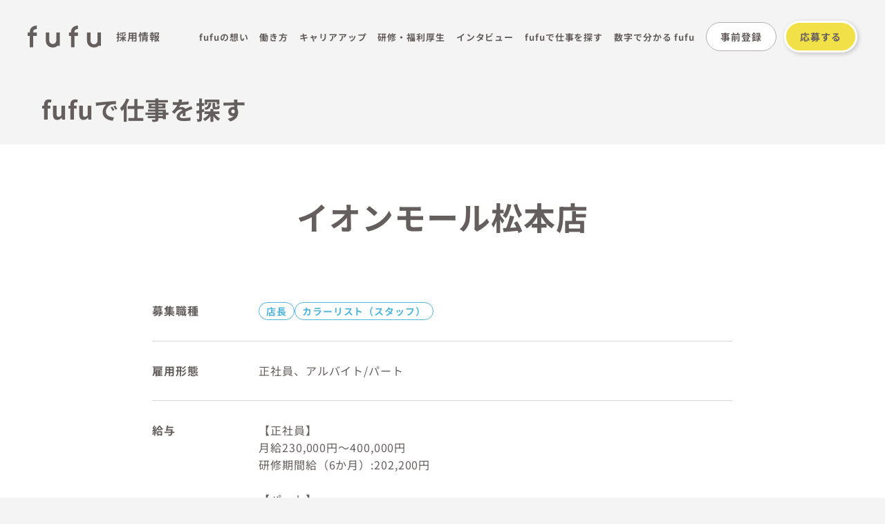

--- FILE ---
content_type: text/html
request_url: https://fufucolor.com/recruit/workplace/single.html?id=7807
body_size: 6598
content:
<!DOCTYPE html>
<html lang="ja">

<head prefix="og:http://ogp.me/ns#">
	<!-- Google Tag Manager -->
	<script>(function (w, d, s, l, i) {
			w[l] = w[l] || []; w[l].push({
				'gtm.start':
					new Date().getTime(), event: 'gtm.js'
			}); var f = d.getElementsByTagName(s)[0],
				j = d.createElement(s), dl = l != 'dataLayer' ? '&l=' + l : ''; j.async = true; j.src =
					'https://www.googletagmanager.com/gtm.js?id=' + i + dl; f.parentNode.insertBefore(j, f);
		})(window, document, 'script', 'dataLayer', 'GTM-TNFTCCD');</script>
	<!-- End Google Tag Manager -->
	<meta charset="UTF-8">
	<meta http-equiv="X-UA-Compatible" content="IE=edge">
	<meta name="viewport" content="width=device-width">
	<meta name="format-detection" content="telephone=no">
	<meta name="robots" content="index,follow">
	<!-- main title-->
	<title>求人情報 | ヘアカラー専門店【fufu】</title>
	<!-- meta tags-->
	<meta name="keywords" content="Page keyword here">
	<meta name="description" content="ヘアカラー専門店【fufu】の採用サイト。fufuで働きたい方に向けて、募集中のお仕事を検索いただけます。">
	<meta property="og:title" content="求人情報 | ヘアカラー専門店【fufu】">
	<meta property="og:description" content="ヘアカラー専門店【fufu】の採用サイト。fufuで働きたい方に向けて、募集中のお仕事を検索いただけます。">
	<meta property="og:site_name" content="求人情報 | ヘアカラー専門店【fufu】">
	<meta property="og:type" content="website">
	<meta property="og:url" content="https://fufucolor.com/recruit/workplace/">
	<meta property="og:image" content="https://fufucolor.com/recruit/image/ogp.png">
	<!-- twitter:card-->
	<meta name="twitter:card" content="summary_large_image">
	<!-- favicon-->
	<link rel="icon" href="https://fufucolor.com/wp-content/uploads/2022/07/cropped-fufu-favicon-32x32.png" sizes="32x32">
	<link rel="icon" href="https://fufucolor.com/wp-content/uploads/2022/07/cropped-fufu-favicon-192x192.png"
		sizes="192x192">
	<link rel="apple-touch-icon" href="https://fufucolor.com/wp-content/uploads/2022/07/cropped-fufu-favicon-180x180.png">
	<meta name="msapplication-TileImage"
		content="https://fufucolor.com/wp-content/uploads/2022/07/cropped-fufu-favicon-270x270.png">
	<link rel="stylesheet" href="../asset/libs/swiper/swiper-bundle.min.css">
	<link rel="stylesheet" href="../asset/css/workplace.css?202407">
</head>

<body class="workplace workplace-single">
	<!-- Google Tag Manager (noscript) -->
	<noscript><iframe src="https://www.googletagmanager.com/ns.html?id=GTM-TNFTCCD" height="0" width="0"
			style="display:none;visibility:hidden"></iframe></noscript>
	<!-- End Google Tag Manager (noscript) -->
	<header class="l-header">
		<div class="l-headerLimit">
			<div class="l-headerTitle"><a href="../"> <img src="../image/logo.svg" alt="" width="" height="">
					<p>採用情報</p>
				</a></div>
			<div class="l-headerButton"><span></span></div>
			<div class="l-headerGnav">
				<div class="l-nav">
					<ul>
						<li><a href="../about/">fufuの想い</a></li>
						<li><a href="../workstyle/">働き方</a></li>
						<li><a href="../career/">キャリアアップ</a></li>
						<li><a href="../system/">研修・福利厚生</a></li>
						<li><a href="../interview/">インタビュー</a></li>
						<li class="u-hidden-pc"><a href="../about/index.html#contents3">企業情報</a></li>
						<li class="l-navNest"> <a>fufuで仕事を探す</a>
							<ul>
								<li> <a href="../workplace/">勤務地を探す</a></li>
								<li> <a href="../requirement/">募集要項</a></li>
								<li> <a href="../flow/">入社までの流れ</a></li>
								<li> <a href="../faq/">よくある質問</a></li>
								<li> <a href="../newgrad/">新卒採用情報</a></li>
							</ul>
						</li>
						<li><a href="../numbers/">数字で分かる fufu</a></li>
					</ul>
				</div>
				<div class="l-contact">
					<ul>
						<li> <a href="../pre-registration/">事前登録</a></li>
						<li> <a href="../application-form/">応募する</a></li>
					</ul>
				</div>
				<div class="l-sns">
					<ul>
						<li><a href="https://www.instagram.com/fufu_haircolor/" target="_blank"> <img
									src="../image/icon_instagram.svg" alt="instagramアイコン"><span>fufu公式</span></a></li>
					</ul>
				</div>
			</div>
			<div class="l-headerContact">
				<ul>
					<li> <a href="../pre-registration/">事前登録</a></li>
					<li> <a href="../application-form/">応募する</a></li>
				</ul>
			</div>
		</div>
	</header>
	<main class="l-container" id="app">
		<div class="c-heroVisual">
			<div class="l-inner">
				<div class="c-heroVisual__title">
					<h1>fufuで仕事を探す</h1>
				</div>
			</div>
		</div>
		<div class="t-single">
			<div class="special-banner" v-if="[16599, 17170, 17105, 16911].includes(Number(store_data.id))">
				<img src="../image/_workplace/workplace-fv.png" alt="">
			</div>
			<div class="t-singleWrap">
				<h2>{{store_data.name}}</h2>
				<div class="t-singleWrapThumb">
					<div v-if="store_data.image != ''" class="t-resultWrapThumb">
						<img :src="store_data.image" alt="" />
					</div>

				</div>
				<div class="t-singleWrapTable">
					<table>
						<tr v-if="store_data.open != ''">
							<th>オープン日</th>
							<td>
								<p v-html="store_data.open"></p>
							</td>
						</tr>
						<tr v-if="store_data.type && store_data.type.length">
							<th>募集職種</th>
							<td>
								<ul>
									<li v-for="(type, index) in store_data.type" :key="index">{{type}}</li>
								</ul>
							</td>
						</tr>
						<tr v-if="store_data.status != ''">
							<th>雇用形態</th>
							<td>
								<p>{{store_data.status}}</p>
							</td>
						</tr>
						<tr>
							<th>給与</th>
							<td>
								<p>【正社員】<br>
									<span class="strong">月給{{store_data.fulltime_normal_salary}}</span><br>
									<span class="strong">研修期間給（6か月）:{{store_data.fulltime_training_salary}}円</span><br>
									<br>
									【パート】<br>
									<span class="strong">時給{{store_data.parttime_normal_salary}}</span><br>
									<span class="strong">研修期間時給（6か月）:{{store_data.parttime_training_salary}}円</span><br>
									<br>
									■共通事項■<br>
									<span class="caution">
										・インセンティブは別途支給いたします<br>
										・日払い・週払いOK！給料前払い制度活用可能<br>
										※2025年度の最低賃金を反映済みです<br>
										※各都道府県の施行月に給与が変更されますので、入社時期によっては変動の可能性がございます<br>
										※詳細は応募時にお問い合わせください
									</span>
								</p>
							</td>
						</tr>
						<tr>
							<th>その他インセンティブ</th>
							<td>
								<p>■毎月インセンティブポイント付与<br>
									<br>
									お店の売上やお客様の人数などに応じてインセンティブポイントが貯まり、貯まったポイントは6ヶ月に一度引き出し可能です。<br>
									<br>
									<span class="caution">※社員・パート含む全てのスタッフが対象</span>
								</p>
							</td>
						</tr>
						<tr>
							<th>昇給制度</th>
							<td>
								<p>■半年に1回、働きに応じて昇給可能<br>
									
									■半年ごとに、3人に1人以上が昇給しています。<br>
									■店長、エリアマネージャーには、上記とは別途手当あり<br>
								</p>
								<div class="link">
									<ul>
										<li> <a href="../career/">fufuのキャリアアップについて詳しく見る</a></li>
									</ul>
								</div>
							</td>
						</tr>
						<tr>
							<th>福利厚生/待遇</th>
							<td>
								<ul class="normal_list2">
									<li>■社会保険完備（雇用保険、労災保険、健康保険、厚生年金）</li>
									<li>■週休二日制</li>
									<li>■有給休暇制度（※有休消化率 74.4%）</li>
									<li>半日単位で取得可能</li>
									<li>有効期限なし</li>
									<li>退職時、やむを得ず有給休暇が残ってしまった場合は残日数に相当する金額を退職所得として支給も可能</li>
									<li>■原則定時退社（スタッフの92.5%が残業ゼロ）</li>
									<li>■交通費支給</li>
									<li>■入社後研修・トレーニングプログラム</li>
									<li>■時間外の練習、講習なし</li>
									<li>■産休育休制度（今までに100人以上が制度利用）</li>
									<li>■健康診断補助、携帯電話料金補助など</li>
								</ul>
								<ul class="normal_list">
									<li>ダブルワークOK</li>
									<li>服装、髪型は自由。ネイルOK。</li>
								</ul>
								<div class="link">
									<ul>
										<li> <a href="../system/">研修/福利厚生を詳しく見る</a></li>
									</ul>
								</div>
							</td>
						</tr>
						<tr v-if="store_data.time != ''">
							<th>勤務時間/曜日</th>
							<td>
								<p>【シフト制】{{store_data.time}}<br>
									<br>
									&lt;正社員&gt;<br>
									■実働8時間、休憩1時間<br>
									■週休二日制<br>
									<br>
									&lt;パート&gt;<br>
									■週2～、1日5時間～OK<br>
									<br>
									&lt;正社員・パート共通&gt;<br>
									■休憩時間　1時間(勤務時間が8時間未満の場合は45分)<br>
									■法定日数分の有給休暇あり(有休消化率74.4％)<br>
									■原則定時退社(スタッフの92.5%が残業ゼロ)<br>
									<span class="caution">※もし残業が発生してしまった際は、1分単位で残業代が出ます。</span>
									<br>
								</p>
								<ul class="normal_list">
									<li>月に何度かは土日もお休みが入るようにシフト調整。</li>
									<li>連休取得可能</li>
									<li>有給休暇は半日単位で取得可能</li>
									<li>有給休暇の有効期限はなし</li>
								</ul>

								<div class="link">
									<ul>
										<li> <a href="../workstyle/">fufuの働き方を詳しく見る</a></li>
									</ul>
								</div>
							</td>
						</tr>
						<tr v-if="store_data.detail != ''">
							<th>仕事内容</th>
							<td>
								<div class="l-column">
									<div>
										<p>■ヘアカラーのみのサロンワーク<br>
											<br>
											お客様への施術はカウンセリング、カラー、シャンプーのみ。<br>
											ブローは、お客様ご自身でやっていただくサービスになっているので、<br>
											接客はお会計とカウンセリングからシャンプーまで。<br>
											<br>
											指名なし、個人ノルマもありません。<br>
											休憩もしっかり1時間取れるような仕組みにしています。<br>
											<br>
											<span class="caution">※シャンプーは、サイド・バックともに対応しています。<br>
												※薬剤選定が出来ない方やブランクのある方も、勤務時間内で<br>
												トレーニングを受けることができますので、ご安心ください。</span>
										</p>
									</div>
									<picture>
										<source type="image/webp" srcset="../image/_workplace/webp/img_single01_01.webp" /><img
											src="../image/_workplace/img_single01_01.jpg" alt="" />
									</picture>
								</div>
							</td>
						</tr>
						<tr v-if="store_data.license != ''">
							<th>必要資格</th>
							<td>
								<p>{{store_data.license}}</p>
							</td>
						</tr>
						<tr>
							<th>求める人物像</th>
							<td>
								<p>
									｢美容師の仕事｣が好きな方なら大歓迎！<br>
									アシスタント経験しかない方<br>
									未経験・第二新卒でサロン経験が少ない方<br>
									ブランクがある方も…もう1度学びながら働くことができます。<br>
									<br>
									もちろん、現役スタイリストで<br>
									経験を活かしてすぐに店長を目指したい方も大歓迎！<br>
									自分にあった働き方をfufuで実現しませんか？<br>
									<br>
									【働いているスタッフ】<br>
									男女比：男性(20%)、女性(80%)<br>
									年齢層：20代(23%)、30代(36%)、40代(30%)、50代～(11%)
								</p>
							</td>
						</tr>
						<tr v-if="store_data.place != ''">
							<th>勤務地</th>
							<td>
								<p>{{store_data.place}}</p>
							</td>
						</tr>
						<tr v-if="store_data.station != ''">
							<th>最寄り駅</th>
							<td>
								<p>{{store_data.station}}<br>{{store_data.station_2}}</p>
							</td>
						</tr>
						<tr>
							<th>応募の流れ</th>
							<td>
								<div class="flow">
									<div class="flow__item">
										<h4>応募</h4>
										<p>応募フォームまたは、お電話にてご応募ください。</p>
									</div>
									<div class="flow__item">
										<h4>面接日決定</h4>
										<p>fufu採用センターの担当から、電話でご連絡し、面接日の日程調整を行います。<br>
											080-7467-1957もしくは、03-6910-5095からお電話いたします。</p>
									</div>
									<div class="flow__item">
										<h4>面接</h4>
										<p>ご経験や今後の希望についてお伺いします。<br>
											ご質問やご不安などがございましたら、お気軽にご質問ください。</p>
									</div>
									<div class="flow__item">
										<h4>体験入店</h4>
										<p>面接合格後、別日に体験入店（2時間程度）にお越しいただきます。<br>
											希望店舗を見ていただくことでfufuで働くイメージや理解を深め、入社を決めていただけたら嬉しいです。</p>
									</div>
									<div class="flow__item">
										<h4>合否のご連絡</h4>
										<p>内定、お見送りを問わず、ご連絡をさせていただきます。</p>
									</div>
									<div class="flow__item">
										<h4>入社</h4>
									</div>
								</div>
							</td>
						</tr>
					</table>
				</div>
				<div class="t-singleWrapLink">
					<div v-if="store_data.hiring == '募集中'">
						<div class="c-button c-button--apply"><a :href="'../application-form/?store='+store_data.name">この店舗に応募する</a>
						</div>
					</div>
					<div v-else>
						<p>現在この店舗は募集をしておりません。
							この店舗での求人開始や、近くのエリアで新店舗がオープンする時に優先的にご連絡させていただきます。
							ぜひ、事前登録制度をご利用下さい。</p>
						<div class="c-button c-button--apply"><a :href="'../pre-registration/?store='+store_data.name">事前登録をする</a>
						</div>
					</div>
					<div class="link">
						<ul>
							<li> <a href="../career/">fufuの人事制度</a></li>
							<li> <a href="../flow/">入社までの流れ</a></li>
						</ul>
					</div>
					<div class="c-button c-button--back"><a href="javascript:history.back()">一覧に戻る</a></div>
				</div>
			</div>
		</div>
	</main>
	<footer class="l-footer">
		<div class="l-footerMenu">
			<div class="l-inner">
				<div class="l-footerMenu__title"><img src="../image/logo.svg" alt="" width="" height="">
					<p>採用情報</p>
				</div>
				<div class="l-footerMenu__list">
					<ul>
						<li><a href="../about/">fufuの想い</a></li>
						<li><a href="../workstyle/">働き方</a></li>
						<li><a href="../numbers/">数字で分かる fufu</a></li>
						<li><a href="../career/">キャリアアップ</a></li>
						<li><a href="../system/">研修・福利厚生</a></li>
						<li><a href="../interview/">インタビュー</a></li>
						<li><a href="../about/index.html#contents3">企業情報</a></li>
					</ul>
					<p><span>fufuで仕事を探す</span></p>
					<ul>
						<li><a href="../workplace/">勤務地を探す</a></li>
						<li><a href="../requirement/">募集要項</a></li>
						<li><a href="../flow/">入社までの流れ</a></li>
						<li><a href="../faq/">よくある質問</a></li>
						<li><a href="../newgrad/">新卒採用情報</a></li>
						<li><a href="../privacy-policy/">プライバシーポリシー</a></li>
					</ul>
					<ul>
						<li><a href="https://www.instagram.com/fufu_haircolor/" target="_blank"> <img
									src="../image/icon_instagram.svg" alt="instagramアイコン"><span>fufu公式</span></a></li>
					</ul>
				</div>
			</div>
		</div>
		<div class="l-footerCopyright">
			<div class="l-inner"><small>&copy; 2023 Fast Beauty inc. all rights reserved.</small></div>
		</div>
	</footer>
	<script src="https://cdnjs.cloudflare.com/ajax/libs/gsap/3.11.3/gsap.min.js"></script>
	<script src="https://cdnjs.cloudflare.com/ajax/libs/gsap/3.11.3/ScrollTrigger.min.js"></script>
	<script src="../asset/js/min/jquery-3.6.4.min.js"></script>
	<script src="../asset/libs/swiper/swiper-bundle.min.js"></script>
	<script src="../asset/js/scripts.js?202407"></script>

	<script src="https://cdn.jsdelivr.net/npm/vue/dist/vue.js"></script>
	<script src="https://cdn.jsdelivr.net/npm/axios/dist/axios.min.js"></script>
	<script src="https://cdn.jsdelivr.net/npm/vue-loading-overlay@3"></script>
	<script>
		const url = new URL(window.location.href);
		const params = url.searchParams;
		const Loading = window.VueLoading;

		let store_id = '';
		if (params.get('id') != null) {
			store_id = params.get('id');
		}

		const app = new Vue({
			el: '#app',
			data: {
				isLoading: false,
				fullPage: true,
				store_data: []
			},
			components: {
				"loading": Loading
			},
			methods: {
			},
			mounted: function () {
				var self = this;
				axios
					.get('../api/get_store_detail.php', {
						params: {
							// ここにクエリパラメータを指定する
							store_id: store_id
						}
					})
					.then(function (response) {
						//console.log(JSON.stringify(response.data));
						self.store_data = response.data[0];
						//console.log(JSON.stringify(self.store_data));
						document.title = self.store_data.name + ' | 求人情報 | ヘアカラー専門店【fufu】';
					})
					.catch(function (error) {
						console.log('STOREDATA LOAD ERROR', error);
					})
			}
		});
	</script>

</body>

</html>

--- FILE ---
content_type: text/html; charset=UTF-8
request_url: https://fufucolor.com/recruit/api/get_store_detail.php?store_id=7807
body_size: 863
content:
[{"id":7807,"name":"\u30a4\u30aa\u30f3\u30e2\u30fc\u30eb\u677e\u672c\u5e97","open":"","hiring":"\u52df\u96c6\u4e2d","image":"","pref":"\u9577\u91ce\u770c","city":"\u677e\u672c\u5e02","place":"\u3012390-0811 \u9577\u91ce\u770c\u677e\u672c\u5e02\u4e2d\u592e\uff14\u4e01\u76ee\uff19\u2212\uff15\uff11","type":["\u5e97\u9577","\u30ab\u30e9\u30fc\u30ea\u30b9\u30c8\uff08\u30b9\u30bf\u30c3\u30d5\uff09"],"station":"","station_2":"","time":"10:00\uff5e20:00","status":"\u6b63\u793e\u54e1\u3001\u30a2\u30eb\u30d0\u30a4\u30c8\/\u30d1\u30fc\u30c8","feature":"\u6b8b\u696d\u306a\u3057\u3001\u6642\u77ed\u52e4\u52d9\u3001\u793e\u54e1\u767b\u7528\u3042\u308a\u3001\u4e3b\u5a66\u30fb\u30de\u30de\u6b53\u8fce\u3001\u30de\u30de\u5728\u7c4d\u3001\u5e97\u9577\u5019\u88dc","holiday":"","detail":"\u5b8c\u5168\u9031\u4f112\u65e5\u5236\u3092\u5b9f\u73fe\u3059\u308b\u305f\u3081\u306b\u3001\u6307\u540d\u5236\u306e\u306a\u3044\u30d8\u30a2\u30ab\u30e9\u30fc\u306e\u307f\u306e\u30b5\u30ed\u30f3\u30ef\u30fc\u30af<br>\r\n\u203b\u52e4\u52d9\u6642\u9593\u5916\u3067\u306e\u30c8\u30ec\u30fc\u30cb\u30f3\u30b0\u306a\u3069\u306f\u3042\u308a\u307e\u305b\u3093\u3002<br>\r\n\u203b\u4f11\u61a9\u3082\u3057\u3063\u304b\u308a1\u6642\u9593\u53d6\u308c\u308b\u3088\u3046\u306b\u4ed5\u7d44\u307f\u306b\u3057\u3066\u3044\u307e\u3059\u3002<br>\r\n\u203b\u30b7\u30e3\u30f3\u30d7\u30fc\u306f\u3001\u30b5\u30a4\u30c9\u30fb\u30d0\u30c3\u30af\u3068\u3082\u306b\u5bfe\u5fdc\u3057\u3066\u3044\u307e\u3059\u3002\r\n","experience":"","license":"\u7f8e\u5bb9\u5e2b\u514d\u8a31\u3092\u304a\u6301\u3061\u306e\u65b9","welfare":"\u793e\u4f1a\u4fdd\u967a\u5b8c\u5099(\u5065\u5eb7\u4fdd\u967a\u30fb\u96c7\u7528\u4fdd\u967a\u30fb\u539a\u751f\u5e74\u91d1\u30fb\u52b4\u707d\u4fdd\u967a)\u30fb\u30dc\u30fc\u30ca\u30b9\u5236\u5ea6\u3042\u308a\u30fb\u6709\u7d66\u4f11\u6687\u3042\u308a\u30fb\u4ea4\u901a\u8cbb\u652f\u7d66\uff08\u4e0a\u9650\u3042\u308a\uff09\u30fb\u7523\u4f11\u30fb\u5236\u5ea6\u30fb\u5404\u7a2e\u5831\u5968\u91d1\u5236\u5ea6\u798f\u5229\u539a\u751f","shop_features":"","fulltime_normal_salary":"230,000\u5186\uff5e400,000\u5186","fulltime_expart_salary":"50,000","fulltime_training_salary":"202,200","parttime_normal_salary":"1,082\u5186\uff5e1,332\u5186","parttime_expart_salary":"250","parttime_training_salary":"1,070"}]

--- FILE ---
content_type: text/css
request_url: https://fufucolor.com/recruit/asset/css/workplace.css?202407
body_size: 12836
content:
@charset "UTF-8";
/*----------------------------------------
	fonts
----------------------------------------*/
@font-face {
	src: url("../fonts/NotoSansJP-Regular.woff") format("woff");
	font-family: "Noto Sans JP";
	font-weight: 400;
}
@font-face {
	src: url("../fonts/NotoSansJP-Bold.woff") format("woff");
	font-family: "Noto Sans JP";
	font-weight: 700;
}
@font-face {
	src: url("../fonts/Inter-Bold.woff") format("woff");
	font-family: "Inter";
	font-weight: 700;
}
/*----------------------------------------
	Style sheet common
----------------------------------------*/
/*----------------------------------------
	Reset
----------------------------------------*/
html, body, div, span, applet, object,
iframe, h1, h2, h3, h4, h5, h6, p, blockquote,
pre, a, abbr, acronym, address, big, cite, code,
del, dfn, em, img, ins, kbd, q, s, samp, small,
strike, strong, sub, sup, tt, var, b, u, i, center,
dl, dt, dd, ol, ul, li, fieldset, form, label, legend,
table, caption, tbody, tfoot, thead, tr, th, td, article,
aside, canvas, details, embed, figure, figcaption, footer,
header, hgroup, menu, nav, output, ruby, section, summary,
time, mark, audio, video {
	border: 0;
	font-size: 100%;
	font-style: normal;
	font-weight: normal;
	font: inherit;
	margin: 0;
	padding: 0;
	vertical-align: baseline;
}

article, aside, details, figcaption, figure,
footer, header, hgroup, menu, nav, section {
	display: block;
}

body {
	line-height: 1;
}

ol, ul {
	list-style: none;
}

blockquote, q {
	quotes: none;
}

blockquote:before, blockquote:after, q:before, q:after {
	content: "";
	content: none;
}

table {
	border-collapse: collapse;
	border-spacing: 0;
}

th, td {
	text-align: left;
	vertical-align: top;
}

img {
	border: none;
	vertical-align: top;
}

/*----------------------------------------
	Vars
----------------------------------------*/
/*----------------------------------------
	Mediaquery
----------------------------------------*/
/*----------------------------------------
	fonts
----------------------------------------*/
@font-face {
	src: url("../fonts/NotoSansJP-Regular.woff") format("woff");
	font-family: "Noto Sans JP";
	font-weight: 400;
}
@font-face {
	src: url("../fonts/NotoSansJP-Bold.woff") format("woff");
	font-family: "Noto Sans JP";
	font-weight: 700;
}
@font-face {
	src: url("../fonts/Inter-Bold.woff") format("woff");
	font-family: "Inter";
	font-weight: 700;
}
/*----------------------------------------
	fonts
----------------------------------------*/
@font-face {
	src: url("../fonts/NotoSansJP-Regular.woff") format("woff");
	font-family: "Noto Sans JP";
	font-weight: 400;
}
@font-face {
	src: url("../fonts/NotoSansJP-Bold.woff") format("woff");
	font-family: "Noto Sans JP";
	font-weight: 700;
}
@font-face {
	src: url("../fonts/Inter-Bold.woff") format("woff");
	font-family: "Inter";
	font-weight: 700;
}
/*----------------------------------------
	Base
----------------------------------------*/
html {
	font-size: 14px;
}
@media screen and (min-width: 1000px) {
	html {
		font-size: 15px;
	}
}

body {
	opacity: 0;
	font-weight: 700;
	font-family: "Noto Sans JP", sans-serif;
	line-height: 1.5;
	letter-spacing: 0.06em;
	background-color: #ffffff;
	color: #655E5E;
	-webkit-font-smoothing: antialiased;
	-moz-osx-font-smoothing: grayscale;
	-webkit-overflow-scrolling: touch;
	-webkit-text-size-adjust: 100%;
}
body.home {
	opacity: 1;
}

picture,
img {
	display: inline-block;
	width: 100%;
	height: auto;
}

a {
	text-decoration: none;
	-webkit-transition: opacity 0.4s ease;
	transition: opacity 0.4s ease;
}
a:link, a:visited {
	color: #655E5E;
}

a:hover {
	opacity: 0.7;
}

a[data-rel=external]:after {
	content: "";
	width: 1em;
	height: 1em;
	display: inline-block;
	vertical-align: middle;
	margin-left: 0.5em;
	background: transparent url("../image/icon-external.png") no-repeat scroll center center;
	background-size: contain;
	margin-right: 0.5em;
}

/*----------------------------------------
	Setting
----------------------------------------*/
/* font family */
/*----------------------------------------
	Layout
----------------------------------------*/
.l-container {
	overflow: hidden;
}

.l-cover {
	padding-bottom: 10vh;
	border-radius: 6.4vw 6.4vw 0 0;
	background-color: #ffffff;
}
@media screen and (min-width: 1000px) {
	.l-cover {
		border-radius: 1.5625vw 1.5625vw 0 0;
	}
}

.l-inner {
	margin: 0 auto;
}
@media screen and (min-width: 1000px) {
	.l-inner {
		-webkit-box-sizing: border-box;
		box-sizing: border-box;
		max-width: 1600px;
	}
}

.l-innerFrame {
	padding: 5.3333333333vw 8% 10.6666666667vw;
}
@media screen and (min-width: 1000px) {
	.l-innerFrame {
		width: 65.625%;
		margin: 0 auto;
		padding: 80px 0 300px;
	}
}

.l-frame {
	width: 89.3333333333%;
	margin: 0 auto;
}
@media screen and (min-width: 1000px) {
	.l-frame {
		width: 89.0625%;
	}
}

@media screen and (min-width: 1000px) {
	.l-column {
		display: -webkit-box;
		display: -webkit-flex;
		display: -ms-flexbox;
		display: flex;
		-webkit-box-pack: justify;
		-webkit-justify-content: space-between;
		-ms-flex-pack: justify;
		justify-content: space-between;
	}
}
.l-column-both {
	display: -webkit-box;
	display: -webkit-flex;
	display: -ms-flexbox;
	display: flex;
	-webkit-box-pack: justify;
	-webkit-justify-content: space-between;
	-ms-flex-pack: justify;
	justify-content: space-between;
}
.l-column--wrap {
	-webkit-flex-wrap: wrap;
	-ms-flex-wrap: wrap;
	flex-wrap: wrap;
}
.l-column--reverse {
	-webkit-box-orient: horizontal;
	-webkit-box-direction: reverse;
	-webkit-flex-direction: row-reverse;
	-ms-flex-direction: row-reverse;
	flex-direction: row-reverse;
}

/*----------------------------------------
	Header
----------------------------------------*/
.l-header {
	--backgroundOpacity: 0;
	z-index: 10;
	position: fixed;
	top: 0;
	left: 50%;
	-webkit-transform: translate(-50%, 0);
	transform: translate(-50%, 0);
	width: 100%;
	background-color: transparent;
}
.l-header::before {
	z-index: -1;
	content: "";
	position: absolute;
	top: 0;
	left: 0;
	width: 100%;
	height: 100%;
	background-color: #ffffff;
	opacity: var(--backgroundOpacity);
}

.l-headerLimit {
	display: -webkit-box;
	display: -webkit-flex;
	display: -ms-flexbox;
	display: flex;
	-webkit-box-align: center;
	-webkit-align-items: center;
	-ms-flex-align: center;
	align-items: center;
	padding: 12px 5.3333333333%;
	-webkit-box-sizing: border-box;
	box-sizing: border-box;
}
@media screen and (min-width: 1000px) {
	.l-headerLimit {
		-webkit-box-pack: end;
		-webkit-justify-content: flex-end;
		-ms-flex-pack: end;
		justify-content: flex-end;
		max-width: 1600px;
		margin: 0 auto;
		padding: 30px 3.125%;
	}
}

.l-headerTitle {
	z-index: 11;
	position: relative;
}
@media screen and (min-width: 1000px) {
	.l-headerTitle {
		margin-right: auto;
	}
}
.l-headerTitle a {
	display: -webkit-box;
	display: -webkit-flex;
	display: -ms-flexbox;
	display: flex;
	-webkit-box-align: center;
	-webkit-align-items: center;
	-ms-flex-align: center;
	align-items: center;
}
.l-headerTitle img {
	width: clamp(42px, 14.4vw, 60px);
}
@media screen and (min-width: 1000px) {
	.l-headerTitle img {
		width: clamp(70px, 8.28vw, 110px);
	}
}
.l-headerTitle p {
	padding-left: clamp(9px, 3.2vw, 13px);
	font-size: clamp(9px, 3.2vw, 13px);
}
@media screen and (min-width: 1000px) {
	.l-headerTitle p {
		padding-left: clamp(14px, 1.71vw, 24px);
		font-size: clamp(12px, 1.17vw, 16px);
	}
}

.l-headerButton {
	z-index: 11;
	position: absolute;
	right: 5.3333333333%;
	width: clamp(36px, 10.6vw, 42px);
	height: clamp(36px, 10.6vw, 42px);
	background-color: #655E5E;
	border-radius: 50%;
}
@media screen and (min-width: 1000px) {
	.l-headerButton {
		display: none;
	}
}
.l-headerButton span {
	position: absolute;
	top: 50%;
	left: 50%;
	-webkit-transform: translate(-50%, -50%);
	transform: translate(-50%, -50%);
	width: clamp(12px, 4vw, 20px);
	height: 1px;
	background: #ffffff;
	-webkit-transition: background-color 0.4s ease 0s;
	transition: background-color 0.4s ease 0s;
}
.l-headerButton span::before {
	content: "";
	position: absolute;
	left: 50%;
	-webkit-transform: translateX(-50%);
	transform: translateX(-50%);
	top: -4px;
	width: clamp(12px, 4vw, 20px);
	height: 1px;
	background: #ffffff;
	-webkit-transition: all 0.4s ease 0s;
	transition: all 0.4s ease 0s;
}
.l-headerButton span::after {
	content: "";
	position: absolute;
	left: 50%;
	-webkit-transform: translateX(-50%);
	transform: translateX(-50%);
	top: 4px;
	width: clamp(12px, 4vw, 20px);
	height: 1px;
	background: #ffffff;
	-webkit-transition: all 0.4s ease 0s;
	transition: all 0.4s ease 0s;
}
.l-headerButton.is-active span {
	background-color: transparent;
}
.l-headerButton.is-active span::before {
	top: 0;
	-webkit-transform: translateX(-50%) rotate(30deg);
	transform: translateX(-50%) rotate(30deg);
}
.l-headerButton.is-active span::after {
	top: 0;
	-webkit-transform: translateX(-50%) rotate(-30deg);
	transform: translateX(-50%) rotate(-30deg);
}

.l-headerGnav {
	z-index: 10;
	position: fixed;
	top: 0;
	left: 0;
	width: 100%;
	height: 100vh;
	background-color: #F5F4F4;
	overflow-y: overlay;
	-webkit-transform: translateX(100%);
	transform: translateX(100%);
}
@media screen and (min-width: 1000px) {
	.l-headerGnav {
		position: relative;
		top: auto;
		left: auto;
		width: auto;
		height: auto;
		background-color: transparent;
		overflow-y: visible;
		margin-left: auto;
		-webkit-transform: translateX(0);
		transform: translateX(0);
	}
}
@media screen and (min-width: 1000px) {
	.l-headerGnav ul {
		display: -webkit-box;
		display: -webkit-flex;
		display: -ms-flexbox;
		display: flex;
		-webkit-box-align: center;
		-webkit-align-items: center;
		-ms-flex-align: center;
		align-items: center;
	}
}
@media screen and (min-width: 1000px) {
	.l-headerGnav li {
		margin-right: clamp(19px, 2.34vw, 30px);
		font-size: clamp(10px, 1.01vw, 14px);
	}
}
.l-headerGnav .l-nav {
	opacity: 0;
	padding: 80px 8% 30px;
}
@media screen and (min-width: 1000px) {
	.l-headerGnav .l-nav {
		opacity: 1;
		padding: 0;
	}
}
.l-headerGnav .l-nav ul li {
	font-size: clamp(14px, 4vw, 16px);
	border-bottom: 2px solid #DAD5D6;
}
@media screen and (min-width: 1000px) {
	.l-headerGnav .l-nav ul li {
		-webkit-flex-shrink: 0;
		-ms-flex-negative: 0;
		flex-shrink: 0;
		position: relative;
		margin-right: clamp(10px, 1.25vw, 30px);
		font-size: clamp(10px, 1.01vw, 14px);
		border: none;
	}
}
.l-headerGnav .l-nav ul li a {
	position: relative;
	display: block;
	padding: 18px 0;
}
@media screen and (min-width: 1000px) {
	.l-headerGnav .l-nav ul li a {
		padding: 0;
	}
}
.l-headerGnav .l-nav ul li a::before {
	content: "";
	position: absolute;
	top: 50%;
	-webkit-transform: translateY(-50%);
	transform: translateY(-50%);
	right: 0;
	width: 4px;
	height: 10px;
	background: transparent url(../../image/arrow_02.svg) no-repeat scroll center center/cover;
}
@media screen and (min-width: 1000px) {
	.l-headerGnav .l-nav ul li a::before {
		display: none;
	}
}
.l-headerGnav .l-nav .l-navNest {
	position: relative;
	display: block;
	padding: 18px 0;
}
@media screen and (min-width: 1000px) {
	.l-headerGnav .l-nav .l-navNest {
		padding: 0;
	}
}
.l-headerGnav .l-nav .l-navNest::before {
	content: "";
	position: absolute;
	top: 30px;
	right: 0;
	width: 12px;
	height: 1px;
	background-color: #4F4F4F;
}
@media screen and (min-width: 1000px) {
	.l-headerGnav .l-nav .l-navNest::before {
		display: none;
	}
}
.l-headerGnav .l-nav .l-navNest::after {
	content: "";
	position: absolute;
	top: 25px;
	right: 6px;
	width: 1px;
	height: 12px;
	background-color: #4F4F4F;
	-webkit-transition: -webkit-transform 0.5s ease 0s;
	transition: -webkit-transform 0.5s ease 0s;
	transition: transform 0.5s ease 0s;
	transition: transform 0.5s ease 0s, -webkit-transform 0.5s ease 0s;
	-webkit-transform-origin: center;
	transform-origin: center;
}
@media screen and (min-width: 1000px) {
	.l-headerGnav .l-nav .l-navNest::after {
		display: none;
	}
}
.l-headerGnav .l-nav .l-navNest.is-open::after {
	-webkit-transform: rotate(90deg);
	transform: rotate(90deg);
}
.l-headerGnav .l-nav ul li ul {
	opacity: 1;
}
@media screen and (min-width: 1000px) {
	.l-headerGnav .l-nav ul li ul {
		opacity: 0;
		pointer-events: none;
		display: block;
		position: absolute;
		left: 50%;
		-webkit-transform: translateX(-50%);
		transform: translateX(-50%);
		top: 30px;
		min-width: 215px;
		padding: 16px;
		background-color: #ffffff;
		-webkit-box-shadow: 2px 2px 10px rgba(0, 0, 0, 0.3);
		box-shadow: 2px 2px 10px rgba(0, 0, 0, 0.3);
		border-radius: 16px;
		-webkit-box-sizing: border-box;
		box-sizing: border-box;
	}
}
@media screen and (min-width: 1000px) {
	.l-headerGnav .l-nav ul li ul::before {
		content: "";
		position: absolute;
		bottom: 0;
		left: 0;
		width: 100%;
		height: calc(100% - 10px);
	}
}
.l-headerGnav .l-nav ul li ul li {
	padding-top: 20px;
	padding-bottom: 0;
	border-bottom: none;
}
@media screen and (min-width: 1000px) {
	.l-headerGnav .l-nav ul li ul li {
		margin-right: 0;
		padding-top: 0;
		padding-bottom: 0;
	}
}
@media screen and (min-width: 1000px) {
	.l-headerGnav .l-nav ul li ul li + li {
		margin-top: 10px;
	}
}
.l-headerGnav .l-nav ul li ul li a {
	padding: 0;
}
@media screen and (min-width: 1000px) {
	.l-headerGnav .l-nav ul li ul li a {
		padding: 0;
	}
}
.l-headerGnav .l-nav ul li ul li a::before {
	display: none;
}
@media screen and (min-width: 1000px) {
	.l-headerGnav .l-nav .l-navNest {
		cursor: pointer;
	}
}
@media screen and (min-width: 1000px) {
	.l-headerGnav .l-nav .l-navNest::before {
		content: "";
		position: absolute;
		left: 50%;
		-webkit-transform: translateX(-50%);
		transform: translateX(-50%);
		top: 0;
		width: 100%;
		height: calc(100% + 12px);
		background-color: transparent;
		pointer-events: auto;
		cursor: pointer;
	}
}
.l-headerGnav .l-nav .l-navNest > a {
	display: inline-block;
	padding: 0;
}
@media screen and (min-width: 1000px) {
	.l-headerGnav .l-nav .l-navNest > a {
		padding: 0;
	}
}
.l-headerGnav .l-nav .l-navNest > a::before {
	display: none;
}
.l-headerGnav .l-nav .l-navNest > a + ul {
	height: 0;
	overflow: hidden;
}
@media screen and (min-width: 1000px) {
	.l-headerGnav .l-nav .l-navNest > a + ul {
		height: auto;
		overflow: visible;
	}
}

.l-headerGnav .l-contact {
	opacity: 0;
	width: 84%;
	margin: 0 auto;
	padding-bottom: 30px;
}
@media screen and (min-width: 1000px) {
	.l-headerGnav .l-contact {
		display: none;
	}
}
.l-headerGnav .l-contact ul li + li {
	margin-top: 20px;
}
.l-headerGnav .l-contact ul li a {
	position: relative;
	text-align: center;
	display: block;
	padding: 10px 0;
	border: 5px solid #ffffff;
	background-color: #F2E049;
	-webkit-box-shadow: 2px 2px 10px rgba(0, 0, 0, 0.2);
	box-shadow: 2px 2px 10px rgba(0, 0, 0, 0.2);
	border-radius: 200px;
}
@media screen and (min-width: 1000px) {
	.l-headerGnav .l-contact ul li a {
		padding: 24px 0;
		font-size: clamp(18px, 1.56vw, 22px);
		border: 8px solid #ffffff;
	}
}
.l-headerGnav .l-contact ul li a::before {
	content: "";
	position: absolute;
	top: 50%;
	-webkit-transform: translateY(-50%);
	transform: translateY(-50%);
	right: 6.3492063492%;
	width: 13.1px;
	height: 11.1px;
	background: transparent url(../../image/arrow_01.svg) no-repeat scroll center center/cover;
}
@media screen and (min-width: 1000px) {
	.l-headerGnav .l-contact ul li a::before {
		width: 26.4px;
		height: 22.2px;
	}
}
.l-headerGnav .l-contact ul li:first-of-type a {
	border: 1px solid #B5ACAD;
	background-color: #ffffff;
	-webkit-box-shadow: none;
	box-shadow: none;
	border-radius: 200px;
}
@media screen and (min-width: 1000px) {
	.l-headerGnav .l-contact ul li:first-of-type a {
		padding: 24px 0;
		font-size: clamp(18px, 1.56vw, 22px);
		border: 1px solid #B5ACAD;
	}
}

.l-headerGnav .l-sns {
	padding-bottom: 30px;
}
@media screen and (min-width: 1000px) {
	.l-headerGnav .l-sns {
		display: none;
		padding-bottom: 0;
	}
}
.l-headerGnav .l-sns ul {
	display: -webkit-box;
	display: -webkit-flex;
	display: -ms-flexbox;
	display: flex;
	-webkit-box-pack: center;
	-webkit-justify-content: center;
	-ms-flex-pack: center;
	justify-content: center;
}
.l-headerGnav .l-sns li {
	font-size: clamp(13px, 3.73vw, 15px);
}
@media screen and (min-width: 1000px) {
	.l-headerGnav .l-sns li {
		-webkit-flex-shrink: 0;
		-ms-flex-negative: 0;
		flex-shrink: 0;
		width: auto;
		margin-bottom: 0;
		font-size: clamp(13px, 1.25vw, 16px);
	}
}
.l-headerGnav .l-sns li a {
	display: -webkit-box;
	display: -webkit-flex;
	display: -ms-flexbox;
	display: flex;
	-webkit-box-align: center;
	-webkit-align-items: center;
	-ms-flex-align: center;
	align-items: center;
	gap: 0 10px;
}
.l-headerGnav .l-sns img {
	display: block;
	width: clamp(20px, 6.4vw, 28px);
}
@media screen and (min-width: 1000px) {
	.l-headerGnav .l-sns img {
		width: clamp(20px, 1.87vw, 28px);
	}
}
.l-headerGnav .l-sns span {
	-webkit-box-flex: 1;
	-webkit-flex: 1;
	-ms-flex: 1;
	flex: 1;
	display: inline-block;
}

.l-headerContact {
	margin-left: auto;
	padding-right: clamp(38px, 12.8vw, 60px);
}
@media screen and (min-width: 1000px) {
	.l-headerContact {
		margin: 0;
		padding: 0;
	}
}
.l-headerContact ul {
	display: -webkit-box;
	display: -webkit-flex;
	display: -ms-flexbox;
	display: flex;
	-webkit-box-align: center;
	-webkit-align-items: center;
	-ms-flex-align: center;
	align-items: center;
}
.l-headerContact li {
	font-size: clamp(9px, 2.93vw, 12px);
}
@media screen and (min-width: 1000px) {
	.l-headerContact li {
		-webkit-flex-shrink: 0;
		-ms-flex-negative: 0;
		flex-shrink: 0;
		font-size: clamp(12px, 1.09vw, 14px);
	}
}
.l-headerContact li + li {
	margin-left: clamp(6px, 1.33vw, 10px);
}
@media screen and (min-width: 1000px) {
	.l-headerContact li + li {
		margin-left: clamp(8px, 0.93vw, 16px);
	}
}
.l-headerContact a {
	display: inline-block;
	padding: 7px clamp(8px, 3.2vw, 13px);
	background-color: #F2E049;
	border: clamp(1px, 0.8vw, 3px) solid #ffffff;
	border-radius: 200px;
	-webkit-box-shadow: 2px 2px 6px rgba(0, 0, 0, 0.2);
	box-shadow: 2px 2px 6px rgba(0, 0, 0, 0.2);
}
@media screen and (min-width: 1000px) {
	.l-headerContact a {
		padding: 10px clamp(10px, 1.56vw, 30px);
		border: 3px solid #ffffff;
	}
}
.l-headerContact ul li:first-of-type a {
	border: 1px solid #B5ACAD;
	background-color: #ffffff;
	-webkit-box-shadow: none;
	box-shadow: none;
	border-radius: 200px;
}
@media screen and (min-width: 1000px) {
	.l-headerContact ul li:first-of-type a {
		border: 1px solid #B5ACAD;
	}
}

/*----------------------------------------
	Footer
----------------------------------------*/
.l-footer {
	overflow: hidden;
}

.l-footerMenu {
	z-index: 3;
	position: relative;
	background-color: #DAD5D6;
}
.l-footerMenu .l-inner {
	padding: 50px 5.3333333333%;
	-webkit-box-sizing: border-box;
	box-sizing: border-box;
}
@media screen and (min-width: 1000px) {
	.l-footerMenu .l-inner {
		display: -webkit-box;
		display: -webkit-flex;
		display: -ms-flexbox;
		display: flex;
		-webkit-box-pack: justify;
		-webkit-justify-content: space-between;
		-ms-flex-pack: justify;
		justify-content: space-between;
		padding: 50px 6.25% 34px;
	}
}

.l-footerMenu__title {
	z-index: 3;
	position: relative;
	display: -webkit-box;
	display: -webkit-flex;
	display: -ms-flexbox;
	display: flex;
	-webkit-box-align: center;
	-webkit-align-items: center;
	-ms-flex-align: center;
	align-items: center;
	margin-bottom: 40px;
}
@media screen and (min-width: 1000px) {
	.l-footerMenu__title {
		-webkit-box-align: start;
		-webkit-align-items: flex-start;
		-ms-flex-align: start;
		align-items: flex-start;
		width: 35%;
		margin-right: auto;
		margin-bottom: 0;
	}
}
.l-footerMenu__title img {
	width: clamp(80px, 25.6vw, 110px);
}
@media screen and (min-width: 1000px) {
	.l-footerMenu__title img {
		width: clamp(70px, 8.28vw, 110px);
	}
}
.l-footerMenu__title p {
	padding-left: clamp(9px, 3.2vw, 13px);
	font-size: clamp(9px, 3.2vw, 13px);
}
@media screen and (min-width: 1000px) {
	.l-footerMenu__title p {
		padding-left: clamp(14px, 1.71vw, 24px);
		-webkit-transform: translateY(6px);
		transform: translateY(6px);
		font-size: clamp(12px, 1.17vw, 16px);
	}
}

.l-footerMenu__list {
	z-index: 3;
	position: relative;
}
@media screen and (min-width: 1000px) {
	.l-footerMenu__list {
		display: block;
		width: 65%;
	}
}
.l-footerMenu__list ul {
	display: -webkit-box;
	display: -webkit-flex;
	display: -ms-flexbox;
	display: flex;
	-webkit-flex-wrap: wrap;
	-ms-flex-wrap: wrap;
	flex-wrap: wrap;
}
@media screen and (min-width: 1000px) {
	.l-footerMenu__list ul {
		display: -webkit-box;
		display: -webkit-flex;
		display: -ms-flexbox;
		display: flex;
		-webkit-box-pack: start;
		-webkit-justify-content: flex-start;
		-ms-flex-pack: start;
		justify-content: flex-start;
		-webkit-flex-wrap: nowrap;
		-ms-flex-wrap: nowrap;
		flex-wrap: nowrap;
		margin-bottom: 30px;
		gap: 20px 3.6363636364%;
	}
}
@media screen and (min-width: 1000px) {
	.l-footerMenu__list ul:first-of-type {
		-webkit-flex-wrap: wrap;
		-ms-flex-wrap: wrap;
		flex-wrap: wrap;
	}
}
.l-footerMenu__list ul:last-of-type {
	margin-top: 20px;
}
@media screen and (min-width: 1000px) {
	.l-footerMenu__list ul:last-of-type {
		margin-top: 35px;
	}
}
.l-footerMenu__list ul:last-of-type li {
	margin: 0;
}
.l-footerMenu__list ul:last-of-type li a {
	display: -webkit-box;
	display: -webkit-flex;
	display: -ms-flexbox;
	display: flex;
	-webkit-box-align: center;
	-webkit-align-items: center;
	-ms-flex-align: center;
	align-items: center;
	gap: 0 10px;
}
.l-footerMenu__list ul:last-of-type img {
	display: block;
	width: clamp(20px, 6.4vw, 28px);
}
@media screen and (min-width: 1000px) {
	.l-footerMenu__list ul:last-of-type img {
		width: clamp(20px, 1.87vw, 28px);
	}
}
.l-footerMenu__list ul:last-of-type span {
	-webkit-box-flex: 1;
	-webkit-flex: 1;
	-ms-flex: 1;
	flex: 1;
	display: inline-block;
}
.l-footerMenu__list li {
	width: 50%;
	margin-bottom: 26px;
	font-size: clamp(13px, 3.73vw, 15px);
}
@media screen and (min-width: 1000px) {
	.l-footerMenu__list li {
		-webkit-flex-shrink: 0;
		-ms-flex-negative: 0;
		flex-shrink: 0;
		width: auto;
		margin-bottom: 0;
		font-size: clamp(13px, 1.25vw, 16px);
	}
}
.l-footerMenu__list p {
	position: relative;
	margin-top: 10px;
	margin-bottom: 22px;
	font-size: clamp(12px, 3.2vw, 14px);
}
@media screen and (min-width: 1000px) {
	.l-footerMenu__list p {
		margin-bottom: 16px;
		font-size: clamp(12px, 0.93vw, 13px);
	}
}
.l-footerMenu__list p::after {
	content: "";
	z-index: 0;
	position: absolute;
	top: 50%;
	left: 50%;
	-webkit-transform: translate(-50%, -50%);
	transform: translate(-50%, -50%);
	width: 100%;
	height: 1px;
	background-color: #707070;
}
@media screen and (min-width: 1000px) {
	.l-footerMenu__list p::after {
		left: 0;
		-webkit-transform: translate(0, -50%);
		transform: translate(0, -50%);
		width: 75%;
	}
}
.l-footerMenu__list span {
	z-index: 1;
	position: relative;
	display: inline-block;
	padding-right: 10px;
	background-color: #DAD5D6;
}
@media screen and (min-width: 1000px) {
	.l-footerMenu__list span {
		padding-right: 16px;
	}
}

.l-footerCopyright {
	z-index: 3;
	position: relative;
	text-align: right;
	background-color: #B5ACAD;
}
.l-footerCopyright .l-inner {
	text-align: center;
	padding: 12px 5.3333333333%;
	-webkit-box-sizing: border-box;
	box-sizing: border-box;
}
@media screen and (min-width: 1000px) {
	.l-footerCopyright .l-inner {
		text-align: left;
		padding: 16px 3.125%;
	}
}
.l-footerCopyright small {
	font-weight: 700;
	font-family: "Helvetica Neue", Arial, "Hiragino Kaku Gothic ProN", "Hiragino Sans", Meiryo, sans-serif;
	color: #ffffff;
	font-size: clamp(9px, 2.66vw, 11px);
}
@media screen and (min-width: 1000px) {
	.l-footerCopyright small {
		font-size: clamp(9px, 0.78vw, 11px);
	}
}

/*----------------------------------------
	Footer
----------------------------------------*/
.l-wrapper {
	z-index: 2;
	--circleScale: 1;
	position: relative;
	margin-top: 10vh;
	background: transparent url(../../image/img_info01_sp.png) no-repeat scroll top center/cover;
}
@media screen and (min-width: 1000px) {
	.l-wrapper {
		margin-top: 0;
		background: transparent url(../../image/img_info01_pc.png) no-repeat scroll top center/cover;
	}
}

.l-wrapperLayer {
	z-index: 2;
	position: relative;
}

.l-info {
	position: relative;
	padding: 140px 0 min(64px, 17.0666666667vw);
}
@media screen and (min-width: 1000px) {
	.l-info {
		padding: min(320px, 25vw) 0 min(130px, 10.15625vw);
	}
}

.l-info__buttons {
	text-align: left;
	width: clamp(250px, 76vw, 400px);
	margin: 0 auto;
}
@media screen and (min-width: 1000px) {
	.l-info__buttons {
		text-align: center;
		width: clamp(420px, 41.5vw, 560px);
	}
}
.l-info__buttons a {
	display: block;
	position: relative;
	padding: 16px 10%;
	background-color: #ffffff;
	border: none;
	font-size: clamp(16px, 5.06vw, 21px);
	-webkit-box-shadow: 2px 2px 12px rgba(0, 0, 0, 0.2);
	box-shadow: 2px 2px 12px rgba(0, 0, 0, 0.2);
	border-radius: 200px;
}
@media screen and (min-width: 1000px) {
	.l-info__buttons a {
		padding: 34px 0;
		font-size: clamp(20px, 1.71vw, 24px);
	}
}
.l-info__buttons a::before {
	content: "";
	position: absolute;
	top: 50%;
	-webkit-transform: translateY(-50%);
	transform: translateY(-50%);
	right: 5%;
	width: 40px;
	height: 40px;
	background: transparent url(../../image/arrow_list03.svg) no-repeat scroll center center/cover;
}
@media screen and (min-width: 1000px) {
	.l-info__buttons a::before {
		right: 1.8867924528%;
		width: 80px;
		height: 80px;
	}
}

.l-info__link {
	z-index: 1;
	position: relative;
	display: -webkit-box;
	display: -webkit-flex;
	display: -ms-flexbox;
	display: flex;
	-webkit-box-pack: center;
	-webkit-justify-content: center;
	-ms-flex-pack: center;
	justify-content: center;
	gap: 0 20px;
	text-align: center;
	margin-top: 10.6666666667vw;
}
@media screen and (min-width: 1000px) {
	.l-info__link {
		gap: 0 50px;
		margin-top: min(46px, 3.59375vw);
	}
}
.l-info__link a {
	position: relative;
	padding-left: 38px;
	font-size: clamp(13px, 3.73vw, 16px);
	color: #ffffff;
}
@media screen and (min-width: 1000px) {
	.l-info__link a {
		padding-left: 52px;
		font-size: clamp(16px, 1.4vw, 20px);
	}
}
.l-info__link a::before {
	content: "";
	position: absolute;
	top: 50%;
	-webkit-transform: translateY(-50%);
	transform: translateY(-50%);
	left: 0;
	width: 36px;
	height: 36px;
	background: transparent url(../../image/arrow_list02.svg) no-repeat scroll center center/cover;
}
@media screen and (min-width: 1000px) {
	.l-info__link a::before {
		width: 44px;
		height: 44px;
	}
}

.l-info__image {
	z-index: 0;
	position: relative;
	margin-top: -90px;
	overflow: hidden;
}
.l-info__image picture {
	display: block;
	width: 150.4%;
	margin-left: -25%;
}

.l-wrapper--info {
	z-index: 5;
}
.l-wrapper--info .l-info {
	padding: 30px 0 64px;
}
.l-wrapper--info .l-info__image {
	width: 84%;
	margin: 0 auto;
}
@media screen and (min-width: 1000px) {
	.l-wrapper--info .l-info__image {
		max-width: 1080px;
		width: 84.375%;
	}
}
.l-wrapper--info .l-info__image picture {
	display: block;
	width: 100%;
	margin-left: 0;
}
.l-wrapper--info .l-info__buttons {
	margin-top: -20px;
}
@media screen and (min-width: 1000px) {
	.l-wrapper--info .l-info__buttons {
		margin-top: -50px;
	}
}
.l-wrapper--info .l-info__buttons a {
	padding: 16px 10% 16px 15%;
	font-size: clamp(16px, 5.06vw, 21px);
}
@media screen and (min-width: 1000px) {
	.l-wrapper--info .l-info__buttons a {
		padding: 34px 0;
		font-size: clamp(20px, 1.71vw, 24px);
	}
}
.l-wrapper--info .l-info__link a {
	color: #666666;
}

/*----------------------------------------
	Component
----------------------------------------*/
.c-h1 {
	font-size: 1rem;
	line-height: 1.5;
}
@media screen and (min-width: 1000px) {
	.c-h1 {
		font-size: 1rem;
		line-height: 1.5;
	}
}

.c-button {
	display: block;
	text-align: center;
}
@media screen and (min-width: 1000px) {
	.c-button {
		width: clamp(480px, 41.5vw, 560px);
	}
}
.c-button a, .c-button p {
	display: block;
	padding: 10px 0;
	border: 2px solid #DAD5D6;
	font-size: clamp(12px, 3.46vw, 14px);
	border-radius: 200px;
}
@media screen and (min-width: 1000px) {
	.c-button a, .c-button p {
		padding: 20px 0;
		font-size: clamp(16px, 1.4vw, 19px);
	}
}

.c-button--std {
	text-align: left;
	width: clamp(200px, 53.3vw, 240px);
	margin: 0 auto;
}
@media screen and (min-width: 1000px) {
	.c-button--std {
		width: clamp(200px, 53.3vw, 300px);
	}
}
.c-button--std a, .c-button--std p {
	position: relative;
	padding: 14px 10%;
	background-color: #ffffff;
	border: none;
	font-size: clamp(12px, 3.73vw, 16px);
	-webkit-box-shadow: 2px 2px 12px rgba(0, 0, 0, 0.2);
	box-shadow: 2px 2px 12px rgba(0, 0, 0, 0.2);
}
.c-button--std a::before,
.c-button--std p::before {
	content: "";
	position: absolute;
	top: 50%;
	-webkit-transform: translateY(-50%);
	transform: translateY(-50%);
	right: 5%;
	width: 28px;
	height: 28px;
	background: transparent url(../../image/arrow_list03.svg) no-repeat scroll center center/cover;
}

.c-button--fi a, .c-button--fi p {
	-webkit-transform: scaleX(0);
	transform: scaleX(0);
	-webkit-transform-origin: left;
	transform-origin: left;
	-webkit-transition: -webkit-transform 0.4s ease 0s;
	transition: -webkit-transform 0.4s ease 0s;
	transition: transform 0.4s ease 0s;
	transition: transform 0.4s ease 0s, -webkit-transform 0.4s ease 0s;
}
.c-button--fi a::before,
.c-button--fi p::before {
	-webkit-transform: translateY(-50%) scale(0);
	transform: translateY(-50%) scale(0);
	-webkit-transform-origin: center;
	transform-origin: center;
	-webkit-transition: -webkit-transform 0.3s ease 0.4s;
	transition: -webkit-transform 0.3s ease 0.4s;
	transition: transform 0.3s ease 0.4s;
	transition: transform 0.3s ease 0.4s, -webkit-transform 0.3s ease 0.4s;
}
.c-button--fi span {
	opacity: 0;
	-webkit-transition: opacity 0.3s ease 0.6s;
	transition: opacity 0.3s ease 0.6s;
	color: #655E5E;
}
.c-button--fi.is-active a, .c-button--fi.is-active p {
	-webkit-transform: scaleX(1);
	transform: scaleX(1);
}
.c-button--fi.is-active a::before,
.c-button--fi.is-active p::before {
	-webkit-transform: translateY(-50%) scale(1);
	transform: translateY(-50%) scale(1);
}
.c-button--fi.is-active span {
	opacity: 1;
}

.c-button--apply a, .c-button--apply p {
	position: relative;
	display: block;
	padding: 10px 0;
	border: 5px solid #ffffff;
	background-color: #F2E049;
	-webkit-box-shadow: 2px 2px 10px rgba(0, 0, 0, 0.2);
	box-shadow: 2px 2px 10px rgba(0, 0, 0, 0.2);
	border-radius: 200px;
}
@media screen and (min-width: 1000px) {
	.c-button--apply a, .c-button--apply p {
		padding: 24px 0;
		font-size: clamp(18px, 1.56vw, 22px);
		border: 8px solid #ffffff;
	}
}
.c-button--apply a::before,
.c-button--apply p::before {
	content: "";
	position: absolute;
	top: 50%;
	-webkit-transform: translateY(-50%);
	transform: translateY(-50%);
	right: 6.3492063492%;
	width: 13.1px;
	height: 11.1px;
	background: transparent url(../../image/arrow_01.svg) no-repeat scroll center center/cover;
}
@media screen and (min-width: 1000px) {
	.c-button--apply a::before,
	.c-button--apply p::before {
		width: 26.4px;
		height: 22.2px;
	}
}

.c-button--back {
	width: clamp(160px, 45.3vw, 180px);
}
@media screen and (min-width: 1000px) {
	.c-button--back {
		width: clamp(300px, 25vw, 340px);
	}
}
.c-button--back a, .c-button--back p {
	position: relative;
	display: block;
	padding: 10px 0;
}
@media screen and (min-width: 1000px) {
	.c-button--back a, .c-button--back p {
		padding: 20px 0;
		font-size: clamp(16px, 1.4vw, 20px);
	}
}
.c-button--back a::before,
.c-button--back p::before {
	content: "";
	position: absolute;
	top: 50%;
	-webkit-transform: translateY(-50%);
	transform: translateY(-50%);
	-webkit-transform: translateY(-50%) rotate(180deg);
	transform: translateY(-50%) rotate(180deg);
	left: 6.3492063492%;
	width: 13.1px;
	height: 11.1px;
	background: transparent url(../../image/arrow_01.svg) no-repeat scroll center center/cover;
}
@media screen and (min-width: 1000px) {
	.c-button--back a::before,
	.c-button--back p::before {
		width: 18.2px;
		height: 15.3px;
	}
}

.workplace .c-circleButton {
	display: none;
}
.c-circleButton a {
	z-index: 6;
	position: fixed;
	left: 50%;
	bottom: 20px;
	-webkit-transform: translateX(-50%);
	transform: translateX(-50%);
	padding: 19px 40px 19px 30px;
	background-color: #F2E049;
	border: 4px solid #ffffff;
	border-radius: 200px;
	-webkit-box-shadow: 2px 2px 10px rgba(0, 0, 0, 0.2);
	box-shadow: 2px 2px 10px rgba(0, 0, 0, 0.2);
}
@media screen and (min-width: 1000px) {
	.c-circleButton a {
		right: 3.125%;
		left: auto;
		bottom: 40px;
		-webkit-transform: translateX(0);
		transform: translateX(0);
		padding: 19px 40px 19px 30px;
		border: 5px solid #ffffff;
		-webkit-transition: -webkit-transform 0.2s ease-out 0s;
		transition: -webkit-transform 0.2s ease-out 0s;
		transition: transform 0.2s ease-out 0s;
		transition: transform 0.2s ease-out 0s, -webkit-transform 0.2s ease-out 0s;
	}
}
.c-circleButton a::before {
	content: "";
	position: absolute;
	top: 50%;
	-webkit-transform: translateY(-50%);
	transform: translateY(-50%);
	right: 12px;
	width: 12px;
	height: 10px;
	background: transparent url(../../image/arrow_01.svg) no-repeat scroll center center/cover;
}
@media screen and (min-width: 1000px) {
	.c-circleButton a::before {
		right: 16px;
		-webkit-transition: right 0.2s ease-out 0s;
		transition: right 0.2s ease-out 0s;
	}
}
.c-circleButton span {
	display: inline-block;
	text-align: left;
	font-size: clamp(14px, 4.26vw, 18px);
	white-space: nowrap;
}
@media screen and (min-width: 1000px) {
	.c-circleButton span {
		font-size: 16px;
	}
}
@media screen and (min-width: 1000px) {
	.c-circleButton a:hover {
		-webkit-transform: scale(1.03);
		transform: scale(1.03);
	}
}
@media screen and (min-width: 1000px) {
	.c-circleButton a:hover::before {
		right: 14px;
	}
}

.c-section {
	padding: 10vw 0 26.6666666667vw;
}
@media screen and (min-width: 1000px) {
	.c-section {
		margin-top: 0;
		padding: 120px 0 120px;
	}
}
.home .c-section {
	margin-top: -13.3333333333vw;
	padding: 20vw 0 32vw;
}
@media screen and (min-width: 1000px) {
	.home .c-section {
		margin-top: 0;
		padding: 120px 0 120px;
	}
}
@media screen and (min-width: 1000px) {
	.c-section:first-of-type {
		padding: 0 0 120px;
	}
}
.c-section h2 {
	text-align: center;
	margin-bottom: 30px;
	font-size: clamp(18px, 5.8vw, 32px);
	line-height: 1.5;
}
@media screen and (min-width: 1000px) {
	.c-section h2 {
		text-align: center;
		margin-bottom: 40px;
		font-size: clamp(36px, 3.28vw, 46px);
	}
}
.c-section h3 {
	text-align: center;
	margin-bottom: 26px;
	font-size: clamp(11px, 3.2vw, 16px);
}
@media screen and (min-width: 1000px) {
	.c-section h3 {
		font-size: clamp(15px, 1.25vw, 17px);
	}
}
.c-section h3 span {
	display: inline-block;
	padding: 3px 10px;
	border: 1px solid #DAD5D6;
	border-radius: 200px;
	background-color: #ffffff;
}
@media screen and (min-width: 1000px) {
	.c-section h3 span {
		padding: 5px 20px;
	}
}
.c-section p {
	font-weight: 400;
	font-family: "Noto Sans JP", sans-serif;
	font-size: clamp(14px, 4vw, 18px);
	line-height: 1.85;
}
@media screen and (min-width: 1000px) {
	.c-section p {
		font-size: clamp(15px, 1.25vw, 17px);
		line-height: 2;
	}
}
.c-section span {
	display: block;
}
.c-section em {
	font-size: clamp(14px, 4.26vw, 18px);
	line-height: 1.875;
	color: #AD852A;
}

.c-sectionFrame {
	padding: 0 8%;
}
@media screen and (min-width: 1000px) {
	.c-sectionFrame {
		width: clamp(875px, 87.5vw, 1400px);
		margin: 0 auto;
		padding: 0;
	}
}
@media screen and (min-width: 1000px) {
	.c-sectionFrame--md {
		width: clamp(656px, 65.6vw, 1050px);
		margin: 0 auto;
		padding: 0;
	}
}

.c-section__grid {
	display: -webkit-box;
	display: -webkit-flex;
	display: -ms-flexbox;
	display: flex;
	-webkit-flex-wrap: wrap;
	-ms-flex-wrap: wrap;
	flex-wrap: wrap;
}
@media screen and (min-width: 1000px) {
	.c-section__grid {
		display: -ms-grid;
		display: grid;
	}
}

@media screen and (min-width: 1000px) {
	.c-section__grid--pattern1 {
		grid-template-areas: "area1 area3" "area2 area3";
		-ms-grid-columns: 52.5% 98px auto;
		grid-template-columns: 52.5% auto;
		-ms-grid-rows: auto 0 1fr;
		grid-template-rows: auto 1fr;
		gap: 0 98px;
	}
}
.c-section__grid--pattern1 h2 {
	-webkit-box-ordinal-group: 2;
	-webkit-order: 1;
	-ms-flex-order: 1;
	order: 1;
	width: 100%;
}
@media screen and (min-width: 1000px) {
	.c-section__grid--pattern1 h2 {
		text-align: left;
		grid-area: area1;
	}
}
.c-section__grid--pattern1 p {
	-webkit-box-ordinal-group: 4;
	-webkit-order: 3;
	-ms-flex-order: 3;
	order: 3;
	width: 100%;
}
@media screen and (min-width: 1000px) {
	.c-section__grid--pattern1 p {
		grid-area: area2;
	}
}
.c-section__grid--pattern1 .c-section__image {
	-webkit-box-ordinal-group: 3;
	-webkit-order: 2;
	-ms-flex-order: 2;
	order: 2;
	width: 100%;
}
@media screen and (min-width: 1000px) {
	.c-section__grid--pattern1 .c-section__image {
		grid-area: area3;
	}
}

@media screen and (min-width: 1000px) {
	.c-section__grid--pattern2 {
		grid-template-areas: "area1 area2" "area3 area3";
		-ms-grid-columns: 56.25% 98px auto;
		grid-template-columns: 56.25% auto;
		-ms-grid-rows: auto 0 1fr;
		grid-template-rows: auto 1fr;
		gap: 0 98px;
	}
	.c-section__grid--pattern2 > h2 {
		-ms-grid-row: 1;
		-ms-grid-column: 1;
	}
	.c-section__grid--pattern2 > p {
		-ms-grid-row: 1;
		-ms-grid-column: 3;
	}
	.c-section__grid--pattern2 > .c-section__image {
		-ms-grid-row: 3;
		-ms-grid-row-span: 1;
		-ms-grid-column: 1;
		-ms-grid-column-span: 3;
	}
}
.c-section__grid--pattern2 h2 {
	-webkit-box-ordinal-group: 2;
	-webkit-order: 1;
	-ms-flex-order: 1;
	order: 1;
	width: 100%;
}
@media screen and (min-width: 1000px) {
	.c-section__grid--pattern2 h2 {
		text-align: left;
		grid-area: area1;
	}
}
.c-section__grid--pattern2 p {
	-webkit-box-ordinal-group: 4;
	-webkit-order: 3;
	-ms-flex-order: 3;
	order: 3;
	width: 100%;
}
@media screen and (min-width: 1000px) {
	.c-section__grid--pattern2 p {
		grid-area: area2;
	}
}
.c-section__grid--pattern2 .c-section__image {
	-webkit-box-ordinal-group: 3;
	-webkit-order: 2;
	-ms-flex-order: 2;
	order: 2;
	width: 100%;
}
@media screen and (min-width: 1000px) {
	.c-section__grid--pattern2 .c-section__image {
		grid-area: area3;
	}
}
@media screen and (min-width: 1000px){
	.c-section__grid--pattern1 h2 {
		-ms-grid-row: 1;
		-ms-grid-column: 1;
	}
	.c-section__grid--pattern1 p {
		-ms-grid-row: 3;
		-ms-grid-column: 1;
	}
	.c-section__grid--pattern1 .c-section__image {
		-ms-grid-row: 1;
		-ms-grid-row-span: 3;
		-ms-grid-column: 3;
	}
	.c-section__grid--pattern2 h2 {
		-ms-grid-row: 1;
		-ms-grid-column: 1;
	}
	.c-section__grid--pattern2 > h2 {
		-ms-grid-row: 1;
		-ms-grid-column: 1;
	}
	.c-section__grid--pattern2 p {
		-ms-grid-row: 3;
		-ms-grid-column: 1;
	}
	.c-section__grid--pattern2 > p {
		-ms-grid-row: 1;
		-ms-grid-column: 3;
	}
	.c-section__grid--pattern2 .c-section__image {
		-ms-grid-row: 1;
		-ms-grid-row-span: 3;
		-ms-grid-column: 3;
	}
	.c-section__grid--pattern2 > .c-section__image {
		-ms-grid-row: 3;
		-ms-grid-row-span: 1;
		-ms-grid-column: 1;
		-ms-grid-column-span: 3;
	}
}

@media screen and (min-width: 1000px) {
	.c-section:nth-child(2n) .c-section__grid {
		grid-template-areas: "area3 area1" "area3 area2";
		-ms-grid-columns: auto 98px 52.5%;
		grid-template-columns: auto 52.5%;
		-ms-grid-rows: 1fr 0 auto;
		grid-template-rows: 1fr auto;
		gap: 0 98px;
	}
	.c-section:nth-child(2n) .c-section__grid > h2 {
		-ms-grid-row: 1;
		-ms-grid-column: 3;
	}
	.c-section:nth-child(2n) .c-section__grid > p {
		-ms-grid-row: 3;
		-ms-grid-column: 3;
	}
	.c-section:nth-child(2n) .c-section__grid > .c-section__image {
		-ms-grid-row: 1;
		-ms-grid-row-span: 3;
		-ms-grid-column: 1;
		-ms-grid-column-span: 1;
	}
	.c-section:nth-child(2n) .c-section__grid > h2 {
		-ms-grid-row: 1;
		-ms-grid-column: 3;
	}
	.c-section:nth-child(2n) .c-section__grid > p {
		-ms-grid-row: 3;
		-ms-grid-column: 3;
	}
	.c-section:nth-child(2n) .c-section__grid > .c-section__image {
		-ms-grid-row: 1;
		-ms-grid-row-span: 3;
		-ms-grid-column: 1;
		-ms-grid-column-span: 1;
	}
}

@media screen and (min-width: 1000px) {
	.c-section__column {
		display: -webkit-box;
		display: -webkit-flex;
		display: -ms-flexbox;
		display: flex;
		-webkit-box-pack: justify;
		-webkit-justify-content: space-between;
		-ms-flex-pack: justify;
		justify-content: space-between;
		-webkit-flex-wrap: wrap;
		-ms-flex-wrap: wrap;
		flex-wrap: wrap;
		width: 82.5%;
		margin: 0 auto;
	}
}
@media screen and (min-width: 1000px) {
	.c-section__column h2 {
		width: 100%;
	}
}
@media screen and (min-width: 1000px) {
	.c-section__column p {
		width: 46.9696969697%;
	}
}
@media screen and (min-width: 1000px) {
	.c-section__column .c-section__image {
		width: 46.9696969697%;
		margin: 0;
	}
}

.c-section__image {
	margin: 30px 0;
	border-radius: 4.2666666667vw;
	overflow: hidden;
}
@media screen and (min-width: 1000px) {
	.c-section__image {
		border-radius: 2.1875vw;
	}
}

.c-section__capture {
	margin: 60px 0 30px;
	border-radius: 8%;
	overflow: hidden;
}
@media screen and (min-width: 1000px) {
	.c-section__capture {
		width: 48.4848484848%;
		margin: 0 auto 60px;
		border-radius: 8.984375%;
	}
}

.c-section__overflow {
	width: 100%;
	margin: 30px 0;
}

.c-section__overflow__image {
	--arrowPos: 116px;
	--arrowOpacity: 1;
	position: relative;
	width: 100%;
	overflow: scroll;
}
.c-section__overflow__image::before {
	content: "";
	opacity: var(--arrowOpacity);
	position: absolute;
	right: -14px;
	bottom: 16px;
	width: 116px;
	height: 46px;
	background: transparent url(../../image/arrow_overflow.svg) no-repeat scroll center center/cover;
	-webkit-transform: translateX(var(--arrowPos));
	transform: translateX(var(--arrowPos));
}
.c-section__overflow__image picture {
	display: block;
	width: auto;
	height: 106.6666666667vw;
}
.c-section__overflow__image img {
	width: auto;
	height: 100%;
}

.c-section__overflow__fukidashi {
	position: relative;
	width: 84%;
	margin: 30px auto 0;
	padding: 7.4666666667vw 4.4444444444%;
	border-radius: 5.3333333333vw;
	background-color: #ffffff;
}
.c-section__overflow__fukidashi * {
	font-weight: 400;
	font-family: "Noto Sans JP", sans-serif;
	font-size: clamp(13px, 3.73vw, 18px);
	line-height: 1.7;
}
.c-section__overflow__fukidashi::before {
	content: "";
	position: absolute;
	left: 50%;
	-webkit-transform: translateX(-50%);
	transform: translateX(-50%);
	top: -20px;
	width: 0;
	height: 0;
	border-style: solid;
	border-width: 0 13px 20px 13px;
	border-color: transparent transparent #ffffff transparent;
}
.c-section__overflow__fukidashi span {
	display: inline-block;
	margin-bottom: 4.2666666667vw;
}
.c-section__overflow__fukidashi ul {
	list-style: disc;
	padding-left: 1.4em;
}
.c-section__overflow__fukidashi li + li {
	margin-top: 4.2666666667vw;
}

[data-color] {
	--sectionCircle: 0;
	--sectionColor: #aaa;
	position: relative;
}
[data-color]::after {
	z-index: -1;
	content: "";
	position: absolute;
	top: 0;
	left: 50%;
	-webkit-transform: translate(-50%, 0) scale(var(--sectionCircle));
	transform: translate(-50%, 0) scale(var(--sectionCircle));
	-webkit-transform-origin: center;
	transform-origin: center;
	width: 120vmax;
	height: 120vmax;
	border-radius: 50% 50% 0 0;
	background-color: var(--sectionColor);
}
@media screen and (min-width: 1000px) {
	[data-color]::after {
		width: 160vmax;
		height: 160vmax;
	}
}
[data-color]::before {
	z-index: -1;
	content: "";
	position: absolute;
	top: 20vw;
	left: 0;
	-webkit-transform-origin: center top;
	transform-origin: center top;
	width: 100%;
	height: 100%;
	background-color: var(--sectionColor);
}
@media screen and (min-width: 1000px) {
	[data-color]::before {
		top: 30vw;
	}
}
@media screen and (min-width: 1000px) {
	[data-color]:first-of-type::after {
		top: 100px;
	}
}

.c-hero {
	padding-top: 8vw;
	padding-bottom: 18.6666666667vw;
}
@media screen and (min-width: 1000px) {
	.c-hero {
		padding: 80px 0 120px;
	}
}
@media screen and (min-width: 1000px) {
	.c-hero .l-inner {
		display: -webkit-box;
		display: -webkit-flex;
		display: -ms-flexbox;
		display: flex;
		-webkit-box-pack: justify;
		-webkit-justify-content: space-between;
		-ms-flex-pack: justify;
		justify-content: space-between;
		-webkit-box-orient: horizontal;
		-webkit-box-direction: reverse;
		-webkit-flex-direction: row-reverse;
		-ms-flex-direction: row-reverse;
		flex-direction: row-reverse;
	}
}

.c-hero__image {
	width: clamp(294px, 92vw, 860px);
	margin-left: auto;
}
@media screen and (min-width: 1000px) {
	.c-hero__image {
		width: 52.109375%;
	}
}
.c-hero__image picture {
	border-radius: 5.8666666667% 0 0 5.8666666667%;
	overflow: hidden;
}
@media screen and (min-width: 1000px) {
	.c-hero__image picture {
		border-radius: 6.015625% 0 0 6.015625%;
	}
}

.c-hero__title {
	position: relative;
	width: clamp(294px, 92vw, 860px);
	margin-top: 8.5333333333vw;
	margin-left: auto;
}
@media screen and (min-width: 1000px) {
	.c-hero__title {
		width: 46.875%;
		margin-top: 0;
		padding-top: 7.03125vw;
		padding-left: 6.25%;
	}
}
.c-hero__title h1 {
	font-size: clamp(26px, 8vw, 40px);
}
@media screen and (min-width: 1000px) {
	.c-hero__title h1 {
		font-size: clamp(42px, 3.9vw, 56px);
	}
}
.c-hero__title ul {
	margin-top: 10.1333333333vw;
	padding-right: 14.4%;
}
@media screen and (min-width: 1000px) {
	.c-hero__title ul {
		margin-top: 60px;
	}
}
.c-hero__title li:nth-child(n+2) {
	margin-top: 14px;
}
.c-hero__title li a {
	display: inline-block;
	position: relative;
	padding-left: 36px;
	font-size: clamp(13px, 3.73vw, 15px);
}
@media screen and (min-width: 1000px) {
	.c-hero__title li a {
		font-size: clamp(13px, 1.09vw, 15px);
	}
}
.c-hero__title li a::before {
	content: "";
	position: absolute;
	top: -3px;
	left: 0;
	width: 28px;
	height: 28px;
	background: transparent url(../../image/arrow_list04.svg) no-repeat scroll center center/cover;
}
.c-hero__title span {
	display: inline-block;
	position: absolute;
	right: 2.6666666667vw;
	top: 10px;
	-ms-writing-mode: tb-rl;
	-webkit-writing-mode: vertical-rl;
	writing-mode: vertical-rl;
	text-orientation: sideways;
	font-size: clamp(40px, 11.2vw, 46px);
	color: #DAD5D6;
	white-space: nowrap;
}
@media screen and (min-width: 1000px) {
	.c-hero__title span {
		right: 10px;
		top: 0;
		font-size: clamp(52px, 4.68vw, 66px);
	}
}

.c-heroVisual .l-inner {
	padding: 6.4vw 8%;
	-webkit-box-sizing: border-box;
	box-sizing: border-box;
}
@media screen and (min-width: 1000px) {
	.c-heroVisual .l-inner {
		padding: 80px 6.25% 150px;
	}
}

.c-heroVisual__title h1 {
	font-size: clamp(24px, 8vw, 36px);
}
@media screen and (min-width: 1000px) {
	.c-heroVisual__title h1 {
		font-size: clamp(50px, 4.68vw, 70px);
	}
}

.c-card__thumb {
	border-radius: 5.3333333333vw;
	overflow: hidden;
}
@media screen and (min-width: 1000px) {
	.c-card__thumb {
		border-radius: 2.1875vw;
	}
}

.c-card__title {
	-webkit-transform: translate(clamp(-16px, -4.8vw, -38px), clamp(-40px, -18.6vw, -90px));
	transform: translate(clamp(-16px, -4.8vw, -38px), clamp(-40px, -18.6vw, -90px));
}
.c-card__title p {
	display: block;
	overflow: hidden;
	font-size: clamp(16px, 4.8vw, 20px);
}
.c-card__title p + p {
	margin-top: clamp(4px, 1.6vw, 8px);
}
.c-card__title span {
	position: relative;
	display: inline-block;
	background-color: #ffffff;
}
.c-card__title span::before {
	content: "";
	width: 100%;
	height: 100%;
	background-color: #ffffff;
}
.c-card__title ul {
	display: -webkit-box;
	display: -webkit-flex;
	display: -ms-flexbox;
	display: flex;
	margin-top: clamp(10px, 2.6vw, 12px);
}
.c-card__title li {
	display: inline-block;
	padding: 2px;
	font-size: clamp(12px, 3.4vw, 14px);
	background-color: #655E5E;
	color: #ffffff;
}
.c-card__title li + li {
	margin-left: 6px;
}

.c-card--lg .c-card__thumb {
	border-radius: 10px;
	overflow: hidden;
}
.c-card--lg .c-card__title p {
	font-size: clamp(20px, 6.4vw, 26px);
	line-height: 1.25;
}
.c-card--lg .c-card__title p + p {
	margin-top: clamp(4px, 1.6vw, 10px);
}
.c-card--lg .c-card__title ul {
	margin-top: clamp(10px, 3.2vw, 14px);
}
.c-card--lg .c-card__title li {
	font-size: clamp(12px, 3.4vw, 14px);
}
.c-card--lg .c-card__title li + li {
	margin-left: 6px;
}

.c-flow dt {
	text-align: center;
	padding: 4px 0;
	color: #ffffff;
	background-color: #B5ACAD;
	font-size: clamp(14px, 4vw, 17px);
	line-height: 1.2;
}
@media screen and (min-width: 1000px) {
	.c-flow dt {
		padding: 8px 0;
		font-size: clamp(16px, 4.8vw, 20px);
	}
}
.c-flow dd {
	position: relative;
	padding: 3.7333333333vw 0 6.4vw;
	color: #655E5E;
	font-weight: 400;
	font-family: "Noto Sans JP", sans-serif;
	font-size: clamp(14px, 4vw, 17px);
	line-height: 1.6;
}
@media screen and (min-width: 1000px) {
	.c-flow dd {
		text-align: center;
		padding: 20px 0 46px;
		font-size: clamp(16px, 4.8vw, 20px);
		line-height: 2;
	}
}
.c-flow dd::before {
	content: "";
	position: absolute;
	left: 50%;
	-webkit-transform: translateX(-50%);
	transform: translateX(-50%);
	bottom: 2.1333333333vw;
	width: 0;
	height: 0;
	border-style: solid;
	border-right: 1.6vw solid transparent;
	border-left: 1.6vw solid transparent;
	border-top: 2.6666666667vw solid #b5acad;
	border-bottom: 0;
}
@media screen and (min-width: 1000px) {
	.c-flow dd::before {
		bottom: 16px;
		border-right: 10px solid transparent;
		border-left: 10px solid transparent;
		border-top: 18px solid #b5acad;
	}
}
.c-flow dl:last-of-type dd::before {
	display: none;
}

[data-bg-color] {
	--bgCircle: 0;
	--bgCircleColor: #aaa;
	position: relative;
}
[data-bg-color]::after {
	z-index: 0;
	content: "";
	position: absolute;
	top: 50vh;
	left: 50%;
	-webkit-transform: translate(-50%, 0) scale(var(--bgCircle));
	transform: translate(-50%, 0) scale(var(--bgCircle));
	-webkit-transform-origin: center;
	transform-origin: center;
	width: 120vmax;
	height: 120vmax;
	border-radius: 50% 50% 0 0;
	background-color: var(--bgCircleColor);
}
@media screen and (min-width: 1000px) {
	[data-bg-color]::after {
		width: 200vmax;
		height: 200vmax;
	}
}

[data-vector=left]::after {
	left: -60vmax;
	-webkit-transform: translate(0, 0) scale(var(--bgCircle));
	transform: translate(0, 0) scale(var(--bgCircle));
}

form {
	margin-top: 40px;
}
form table tr {
	display: inline-block;
	width: 100%;
}
form table tr + * {
	margin-top: 20px;
}
@media screen and (min-width: 1000px) {
	form table tr + * {
		margin-top: 30px;
	}
}
form table th, form table td {
	display: inline-block;
	width: 100%;
}
form table th p {
	font-size: clamp(14px, 4vw, 15px);
	line-height: 2;
}
@media screen and (min-width: 1000px) {
	form table th p {
		font-size: clamp(14px, 4.26vw, 16px);
	}
}
form table th p span {
	color: #AD852A;
	margin-left: 10px;
}
form table td input {
	display: block;
	width: calc(100% - 28px);
	margin-top: 6px;
	padding: 14px;
	border-radius: 10px;
	border: solid 1px #BABABA;
}
form table td select {
	display: block;
	width: 100%;
	margin-top: 10px;
	padding: 14px;
	border-radius: 10px;
	border: solid 1px #BABABA;
}
form table td textarea {
	display: block;
	width: calc(100% - 28px);
	margin-top: 10px;
	padding: 14px;
	border-radius: 10px;
	border: solid 1px #BABABA;
	resize: none;
}
form table td textarea.l-free {
	height: 130px;
}
@media screen and (min-width: 1000px) {
	form table td textarea.l-free {
		height: auto;
	}
}
form .wpcf7-radio {
	display: -webkit-box;
	display: -webkit-flex;
	display: -ms-flexbox;
	display: flex;
	margin-top: 10px;
}
form .wpcf7-list-item input {
	display: block;
	width: auto;
	margin: 0;
	padding: 0;
}
form .wpcf7-list-item {
	--checkedOpacity: 0;
}
form .wpcf7-list-item span {
	-webkit-box-sizing: border-box;
	box-sizing: border-box;
	-webkit-transition: background-color 0.2s linear;
	transition: background-color 0.2s linear;
	position: relative;
	display: inline-block;
	padding: 0 0 0 34px;
	border-radius: 8px;
	vertical-align: middle;
	margin-right: 40px;
	cursor: pointer;
}
form .wpcf7-list-item span:before {
	-webkit-transition: opacity 0.2s linear;
	transition: opacity 0.2s linear;
	position: absolute;
	top: 50%;
	left: 6px;
	display: block;
	margin-top: -6px;
	width: 12px;
	height: 12px;
	border-radius: 4px;
	background-color: #53B4DE;
	content: "";
	opacity: var(--checkedOpacity);
}
@media screen and (min-width: 1000px) {
	form .wpcf7-list-item span:before {
		width: 14px;
		height: 14px;
	}
}
form .wpcf7-list-item span:after {
	-webkit-transition: border-color 0.2s linear;
	transition: border-color 0.2s linear;
	position: absolute;
	top: 50%;
	left: 0;
	display: block;
	margin-top: -12px;
	width: 20px;
	height: 20px;
	border: 2px solid #bbb;
	border-radius: 6px;
	content: "";
}
@media screen and (min-width: 1000px) {
	form .wpcf7-list-item span:after {
		width: 22px;
		height: 22px;
	}
}
form input[type=radio] {
	display: none;
}
form input[type=radio]:checked + span {
	opacity: 1;
}
form input[type=radio]:checked + span:before {
	opacity: var(--checkedOpacity);
}
form select {
	-moz-appearance: none;
	-webkit-appearance: none;
	appearance: none;
	background: #F7F7F7 url(../../image/arrow_accordion.svg) no-repeat scroll right 20px center/cover;
	background-size: 10px 24.75px;
}
form select::-ms-expand {
	display: none;
}

.form-button {
	position: relative;
	display: block;
	width: 100%;
	margin: 10px auto 10px;
	padding: 8px clamp(8px, 3.2vw, 13px);
	color: #655E5E;
	background-color: #F2E049;
	border: 3px solid #ffffff;
	border-radius: 200px;
	-webkit-box-shadow: 2px 2px 8px rgba(0, 0, 0, 0.2);
	box-shadow: 2px 2px 8px rgba(0, 0, 0, 0.2);
	-webkit-box-sizing: border-box;
	box-sizing: border-box;
}
@media screen and (min-width: 1000px) {
	.form-button {
		width: max(25vw, 320px);
		padding: 10px clamp(19px, 2.34vw, 30px);
		border: 3px solid #ffffff;
	}
}
.form-button:before {
	content: "";
	position: absolute;
	top: 50%;
	-webkit-transform: translateY(-50%);
	transform: translateY(-50%);
	right: 5%;
	width: 38px;
	height: 38px;
	background: transparent url(../../image/arrow_list03.svg) no-repeat scroll center center/cover;
	pointer-events: none;
}
@media screen and (min-width: 1000px) {
	.form-button:before {
		right: 1.8867924528%;
		width: 38px;
		height: 38px;
	}
}
.form-button input {
	display: block;
	width: 100%;
	text-align: center;
	color: #655E5E;
	border: none;
	background-color: transparent;
	font-weight: 700;
	font-family: "Noto Sans JP", sans-serif;
	font-size: clamp(14px, 4vw, 16px);
}

.form-button-back {
	margin: 28px auto;
	padding: 0;
	background-color: transparent;
	border: none;
	-webkit-box-shadow: none;
	box-shadow: none;
}
@media screen and (min-width: 1000px) {
	.form-button-back {
		margin: 32px auto;
	}
}
.form-button-back::before {
	display: none;
}
.form-button-back::after {
	content: "";
	position: absolute;
	left: 50%;
	-webkit-transform: translateX(-50%);
	transform: translateX(-50%);
	bottom: 0;
	width: 38px;
	height: 1px;
	background-color: #655E5E;
}

.form-button:has(.wpcf7c-force-hide) {
	display: none;
}

#error-box {
	text-align: center;
	margin-top: 40px;
	font-size: clamp(14px, 4vw, 16px);
	color: red;
}

.error-pos {
	margin-top: 10px;
	font-size: clamp(11px, 3.2vw, 13px);
	color: red;
}

#confirm .t-application-form__caption,
#confirm .t-application-form__head-caption,
#confirm .t-pre-registration__caption,
#confirm .c-flow,
#confirm .c-flow + h2 {
	display: none;
}
#confirm .t-application-form h2 {
	margin-top: 0;
}
#confirm tr + tr {
	margin-top: 30px;
}
#confirm tr th {
	margin-bottom: 10px;
}
#confirm tr th p {
	font-weight: 400;
	font-family: "Noto Sans JP", sans-serif;
}
#confirm tr th p span {
	font-weight: 700;
	font-family: "Noto Sans JP", sans-serif;
}

/*----------------------------------------
	Utility
----------------------------------------*/
.u-hidden {
	display: none;
}

@media screen and (max-width: 768px) {
	.u-hidden-sp {
		display: none;
	}
}

@media screen and (min-width: 769px) {
	.u-hidden-pc {
		display: none;
	}
}

.u-left {
	text-align: left;
}

.u-center {
	text-align: center;
}

.u-right {
	text-align: right;
}

.u-red {
	color: red;
}

.u-bg-red {
	background-color: red;
}

/* 
* 余白打ち消しクラス
*/
.u-noRadius {
	border-radius: 0 !important;
}

.u-noMargin {
	margin-top: 0 !important;
	margin-bottom: 0 !important;
}

.u-noMargin-top {
	margin-top: 0 !important;
}

.u-noMargin-bottom {
	margin-bottom: 0 !important;
}

.u-noPadding {
	padding-top: 0 !important;
	padding-bottom: 0 !important;
}

.u-noPadding-top {
	padding-top: 0 !important;
}

.u-noPadding-bottom {
	padding-bottom: 0 !important;
}

/* 
* 余白
*/
.-padding-t {
	padding-top: 10px;
}
.-padding-t.-x2 {
	padding-top: 20px;
}
.-padding-t.-x4 {
	padding-top: 40px;
}
.-padding-t.-x6 {
	padding-top: 60px;
}
.-padding-t.-x8 {
	padding-top: 80px;
}
.-padding-t.-x10 {
	padding-top: 100px;
}

.-padding-b {
	padding-bottom: 10px;
}
.-padding-b.-x2 {
	padding-bottom: 20px;
}
.-padding-b.-x4 {
	padding-bottom: 40px;
}
.-padding-b.-x6 {
	padding-bottom: 60px;
}
.-padding-b.-x8 {
	padding-bottom: 80px;
}
.-padding-b.-x10 {
	padding-bottom: 100px;
}

.-margin-t {
	margin-top: 10px;
}
.-margin-t.-x2 {
	margin-top: 20px;
}
.-margin-t.-x4 {
	margin-top: 40px;
}
.-margin-t.-x6 {
	margin-top: 60px;
}
.-margin-t.-x8 {
	margin-top: 80px;
}
.-margin-t.-x10 {
	margin-top: 100px;
}

.-margin-b {
	margin-bottom: 10px;
}
.-margin-b.-x2 {
	margin-bottom: 20px;
}
.-margin-b.-x4 {
	margin-bottom: 40px;
}
.-margin-b.-x6 {
	margin-bottom: 60px;
}
.-margin-b.-x8 {
	margin-bottom: 80px;
}
.-margin-b.-x10 {
	margin-bottom: 100px;
}

/*----------------------------------------
	Page Home
----------------------------------------*/
.workplace {
	background-color: #F5F4F4;
}

.l-container {
	background-color: #F5F4F4;
}
@media screen and (min-width: 1000px) {
	.l-container {
		background-color: transparent;
	}
}

.workplace-result .c-heroVisual .l-inner, .workplace-single .c-heroVisual .l-inner {
	padding: 12px 8%;
}
@media screen and (min-width: 1000px) {
	.workplace-result .c-heroVisual .l-inner, .workplace-single .c-heroVisual .l-inner {
		padding: 25px 4.6875% 25px;
	}
}

.workplace-result .c-heroVisual__title h1, .workplace-single .c-heroVisual__title h1 {
	font-size: clamp(15px, 4.26vw, 17px);
}
@media screen and (min-width: 1000px) {
	.workplace-result .c-heroVisual__title h1, .workplace-single .c-heroVisual__title h1 {
		font-size: clamp(30px, 2.81vw, 40px);
	}
}

.t-panel {
	display: none;
}
@media screen and (min-width: 1000px) {
	.t-panel {
		display: block;
	}
}
@media screen and (min-width: 1000px) {
	.t-panel ul {
		display: -webkit-box;
		display: -webkit-flex;
		display: -ms-flexbox;
		display: flex;
		background-color: #CECECE;
	}
	.t-panel li {
		text-align: center;
		width: 50%;
		padding: 20px 0 14px;
		font-size: clamp(16px, 1.4vw, 19px);
		cursor: pointer;
	}
	.t-panel li.is-active {
		background-color: #F7EC95;
	}
	.t-panel li:nth-of-type(1).is-active {
		border-radius: 0 24px 0 0;
	}
	.t-panel li:nth-of-type(2).is-active {
		border-radius: 24px 0 0 0;
	}
}

.t-search {
	border-radius: 24px;
	background-color: #F7EC95;
}
@media screen and (min-width: 1000px) {
	.t-search {
		border-radius: 0;
	}
}
.t-search--result {
	position: relative;
	margin-bottom: 18px;
	border-radius: 24px 24px 0 0;
}
@media screen and (min-width: 1000px) {
	.t-search--result {
		border-radius: 0;
	}
}
.t-search--result::before {
	content: "";
	position: absolute;
	left: 50%;
	-webkit-transform: translateX(-50%);
	transform: translateX(-50%);
	bottom: -18px;
	width: 0;
	height: 0;
	border-style: solid;
	border-right: 18px solid transparent;
	border-left: 18px solid transparent;
	border-top: 18px solid #F7EC95;
	border-bottom: 0;
}

.t-searchWrap {
	padding: 20px 8% 40px;
}
@media screen and (min-width: 1000px) {
	.t-searchWrap {
		padding: 80px 4.6875% 115px;
	}
}
.t-searchWrap + * {
	padding-bottom: 40px;
}
@media screen and (min-width: 1000px) {
	.t-searchWrap + * {
		padding-top: 0;
		padding-bottom: 140px;
	}
}
.t-searchWrap + * h3 {
	padding-top: 20px;
	border-top: 1px solid #999394;
}
.t-searchWrap h3 {
	margin-bottom: 20px;
	font-size: clamp(12px, 3.46vw, 14px);
}
.t-search--result .t-searchWrap {
	padding: 30px 8% 40px;
}
@media screen and (min-width: 1000px) {
	.t-search--result .t-searchWrap {
		padding: 36px 4.6875% 76px;
	}
}

.t-searchWrap__tab {
	display: none;
}
@media screen and (min-width: 1000px) {
	.t-searchWrap__tab {
		display: block;
	}
}
@media screen and (min-width: 1000px) {
	.t-searchWrap__tab ul {
		display: -webkit-box;
		display: -webkit-flex;
		display: -ms-flexbox;
		display: flex;
		-webkit-box-pack: justify;
		-webkit-justify-content: space-between;
		-ms-flex-pack: justify;
		justify-content: space-between;
		gap: 10px;
	}
}
@media screen and (min-width: 1000px) {
	.t-searchWrap__tab li {
		position: relative;
		text-align: center;
		width: 100%;
		padding: 18px 0;
		border-radius: 8px 8px 0 0;
		background-color: #DAD5D6;
		cursor: pointer;
	}
}
.t-searchWrap__tab li::before {
	content: "";
	position: absolute;
	bottom: -10px;
	left: 0;
	width: 100%;
	height: 10px;
	background-color: #DAD5D6;
}
@media screen and (min-width: 1000px) {
	.t-searchWrap__tab li.is-active {
		z-index: 2;
		margin-bottom: -1px;
		background-color: #ffffff;
		border: 1px solid #BABABA;
		border-bottom: none;
	}
	.t-searchWrap__tab li.is-active::before {
		display: none;
	}
}

.t-searchWrap__ac {
	z-index: 1;
	position: relative;
	--arrowVector: 0;
}
.t-searchWrap__ac dl {
	background-color: #ffffff;
	border: 1px solid #BABABA;
	border-radius: 8px;
	overflow: hidden;
}
@media screen and (min-width: 1000px) {
	.t-searchWrap__ac dl {
		border: none;
	}
}
.t-searchWrap__ac dl + dl {
	margin-top: 10px;
}
@media screen and (min-width: 1000px) {
	.t-searchWrap__ac dl + dl {
		margin-top: 0;
	}
}
.t-searchWrap__ac dt {
	position: relative;
	padding: 12px 6.3492063492%;
	font-size: clamp(14px, 4.26vw, 18px);
	-webkit-box-sizing: border-box;
	box-sizing: border-box;
}
@media screen and (min-width: 1000px) {
	.t-searchWrap__ac dt {
		display: none;
	}
}
.t-searchWrap__ac dt::before {
	content: "";
	position: absolute;
	top: 50%;
	-webkit-transform: translateY(-50%);
	transform: translateY(-50%);
	right: 6.3492063492%;
	width: 13px;
	height: 5.3px;
	background: transparent url(../../image/arrow_accordion.svg) no-repeat scroll center center/cover;
	-webkit-transform: translate(0, -50%) rotate(var(--arrowVector));
	transform: translate(0, -50%) rotate(var(--arrowVector));
}
.t-searchWrap__ac dd {
	height: 0;
	width: 93.6507936508%;
	margin: 0 auto;
	overflow: hidden;
}
@media screen and (min-width: 1000px) {
	.t-searchWrap__ac dd {
		width: 100%;
		border: none;
		border-radius: 8px;
		-webkit-box-sizing: border-box;
		box-sizing: border-box;
	}
}
@media screen and (min-width: 1000px) {
	.t-searchWrap__ac dl.is-active dd {
		height: auto;
		border: 1px solid #BABABA;
	}
}
@media screen and (min-width: 1000px) {
	.t-searchWrap__ac dl:first-of-type.is-active {
		border-radius: 0 8px 8px 8px;
	}
	.t-searchWrap__ac dl:first-of-type.is-active dd, .t-searchWrap__ac dl:first-of-type.is-active ul {
		border-radius: 0 8px 8px 8px;
	}
}
@media screen and (min-width: 1000px) {
	.t-searchWrap__ac dl:last-of-type.is-active {
		border-radius: 8px 0 8px 8px;
	}
	.t-searchWrap__ac dl:last-of-type.is-active dd, .t-searchWrap__ac dl:last-of-type.is-active ul {
		border-radius: 8px 0 8px 8px;
	}
}
.t-searchWrap__ac ul {
	margin: 0 auto 10px;
	padding: 20px 6.7796610169%;
	background-color: #F5F4F4;
	border-radius: 8px;
	-webkit-box-sizing: border-box;
	box-sizing: border-box;
}
@media screen and (min-width: 1000px) {
	.t-searchWrap__ac ul {
		display: -webkit-box;
		display: -webkit-flex;
		display: -ms-flexbox;
		display: flex;
		-webkit-flex-wrap: wrap;
		-ms-flex-wrap: wrap;
		flex-wrap: wrap;
		margin: 16px 1.3793103448%;
		padding: 30px 1.724137931%;
	}
}
@media screen and (min-width: 1000px) {
	.t-searchWrap__ac li {
		width: 16.6666666667%;
	}
}
.t-searchWrap__ac li + li {
	margin-top: 18px;
}
@media screen and (min-width: 1000px) {
	.t-searchWrap__ac li + li {
		margin-top: 0;
	}
}
@media screen and (min-width: 1000px) {
	.t-searchWrap__ac li:nth-child(n+7) {
		margin-top: 30px;
	}
}
.t-searchWrap__ac li a {
	position: relative;
	display: -webkit-box;
	display: -webkit-flex;
	display: -ms-flexbox;
	display: flex;
	padding-left: 26px;
	font-size: clamp(14px, 4vw, 16px);
	line-height: 1.1;
}
@media screen and (min-width: 1000px) {
	.t-searchWrap__ac li a {
		padding-left: 40px;
		font-size: clamp(15px, 1.25vw, 17px);
		line-height: 1;
	}
}
.t-searchWrap__ac li a::before {
	content: "";
	position: absolute;
	top: 50%;
	-webkit-transform: translateY(-50%);
	transform: translateY(-50%);
	left: 0;
	width: 20px;
	height: 20px;
	background: transparent url(../../image/arrow_list01.svg) no-repeat scroll center center/cover;
}
@media screen and (min-width: 1000px) {
	.t-searchWrap__ac li a::before {
		width: 30px;
		height: 30px;
	}
}
.t-searchWrap__ac li a p {
	padding-left: 4px;
	font-weight: 400;
	font-family: "Noto Sans JP", sans-serif;
	font-size: clamp(12px, 3.46vw, 14px);
}
@media screen and (min-width: 1000px) {
	.t-searchWrap__ac li a p {
		font-size: clamp(13px, 1.09vw, 15px);
	}
}

@media screen and (min-width: 1000px) {
	.t-searchWrap__list ul {
		display: -webkit-box;
		display: -webkit-flex;
		display: -ms-flexbox;
		display: flex;
		-webkit-flex-wrap: wrap;
		-ms-flex-wrap: wrap;
		flex-wrap: wrap;
	}
}
@media screen and (min-width: 1000px) {
	.t-searchWrap__list li {
		width: 25%;
	}
}
.t-searchWrap__list li + li {
	margin-top: 18px;
}
@media screen and (min-width: 1000px) {
	.t-searchWrap__list li + li {
		margin-top: 0;
	}
}
@media screen and (min-width: 1000px) {
	.t-searchWrap__list li:nth-child(n+5) {
		margin-top: 30px;
	}
}
.t-searchWrap__list li a {
	position: relative;
	display: -webkit-box;
	display: -webkit-flex;
	display: -ms-flexbox;
	display: flex;
	padding-left: 38px;
	font-size: clamp(14px, 4vw, 16px);
	line-height: 1.1;
}
@media screen and (min-width: 1000px) {
	.t-searchWrap__list li a {
		padding-left: 40px;
		font-size: clamp(15px, 1.25vw, 17px);
		line-height: 1.5;
	}
}
.t-searchWrap__list li a::before {
	content: "";
	position: absolute;
	top: 50%;
	-webkit-transform: translateY(-50%);
	transform: translateY(-50%);
	left: 0;
	width: 32px;
	height: 32px;
	background: transparent url(../../image/arrow_list02.svg) no-repeat scroll center center/cover;
}
@media screen and (min-width: 1000px) {
	.t-searchWrap__list li a::before {
		width: 30px;
		height: 30px;
	}
}
.t-searchWrap__list li a p {
	padding-left: 4px;
	font-weight: 400;
	font-family: "Noto Sans JP", sans-serif;
	font-size: clamp(12px, 3.46vw, 14px);
}
@media screen and (min-width: 1000px) {
	.t-searchWrap__list li a p {
		padding-left: 4px;
		font-size: clamp(13px, 1.09vw, 15px);
	}
}

.t-searchWrap__select {
	display: -webkit-box;
	display: -webkit-flex;
	display: -ms-flexbox;
	display: flex;
	-webkit-box-align: center;
	-webkit-align-items: center;
	-ms-flex-align: center;
	align-items: center;
	gap: 0 10px;
	margin-bottom: 20px;
}
@media screen and (min-width: 1000px) {
	.t-searchWrap__select {
		gap: 0;
		margin-bottom: 36px;
		overflow: hidden;
	}
}
@media screen and (min-width: 1000px) {
	.t-searchWrap__select.is-hide {
		height: 0;
		margin-bottom: 0;
	}
}
.t-searchWrap__select p {
	font-size: clamp(12px, 3.46vw, 14px);
}
@media screen and (min-width: 1000px) {
	.t-searchWrap__select p {
		width: 132px;
		font-size: clamp(16px, 1.4vw, 19px);
	}
}

.t-searchWrap__select__inner {
	position: relative;
	width: 68.253968254%;
}
@media screen and (min-width: 1000px) {
	.t-searchWrap__select__inner {
		width: clamp(260px, 20.9vw, 270px);
	}
}
.t-searchWrap__select__inner::before {
	content: "";
	position: absolute;
	top: 50%;
	-webkit-transform: translateY(-50%);
	transform: translateY(-50%);
	right: 6.3492063492%;
	width: 13px;
	height: 5.6px;
	background: transparent url(../../image/arrow_accordion.svg) no-repeat scroll center center/cover;
}
.t-searchWrap__select__inner select {
	width: 100%;
	padding: 10px 5.3333333333%;
	color: #655E5E;
	border: 1px solid #BABABA;
	border-radius: 8px;
	font-size: clamp(14px, 4.26vw, 17px);
	font-weight: 700;
	font-family: "Noto Sans JP", sans-serif;
	-webkit-appearance: none;
	-moz-appearance: none;
	appearance: none;
}
@media screen and (min-width: 1000px) {
	.t-searchWrap__select__inner select {
		padding: 10px clamp(18px, 1.56vw, 22px);
		font-size: clamp(16px, 1.4vw, 19px);
	}
}

.t-searchWrap__checkbox {
	overflow: hidden;
}
@media screen and (min-width: 1000px) {
	.t-searchWrap__checkbox {
		display: -webkit-box;
		display: -webkit-flex;
		display: -ms-flexbox;
		display: flex;
		-webkit-flex-wrap: wrap;
		-ms-flex-wrap: wrap;
		flex-wrap: wrap;
		gap: 0;
	}
}
@media screen and (min-width: 1000px) {
	.t-searchWrap__checkbox.is-hide {
		height: 0;
	}
}
.t-searchWrap__checkbox + .t-searchWrap__checkbox {
	margin-top: 16px;
}
@media screen and (min-width: 1000px) {
	.t-searchWrap__checkbox + .t-searchWrap__checkbox {
		margin-top: 0;
	}
}
.t-searchWrap__checkbox p {
	width: 100%;
	padding-bottom: 8px;
	font-size: clamp(10px, 2.93vw, 12px);
}
@media screen and (min-width: 1000px) {
	.t-searchWrap__checkbox p {
		width: 132px;
		padding-bottom: 0;
		font-size: clamp(16px, 1.4vw, 19px);
	}
}

.t-searchWrap__checkbox-column {
	display: -webkit-box;
	display: -webkit-flex;
	display: -ms-flexbox;
	display: flex;
	-webkit-flex-wrap: wrap;
	-ms-flex-wrap: wrap;
	flex-wrap: wrap;
	gap: 8px 16px;
}
@media screen and (min-width: 1000px) {
	.t-searchWrap__checkbox-column {
		display: -webkit-box;
		display: -webkit-flex;
		display: -ms-flexbox;
		display: flex;
		-webkit-flex-wrap: wrap;
		-ms-flex-wrap: wrap;
		flex-wrap: wrap;
		gap: 16px 24px;
		width: calc(100% - 132px);
	}
}

.t-searchWrap__checkbox__item {
	display: -webkit-box;
	display: -webkit-flex;
	display: -ms-flexbox;
	display: flex;
}
.t-searchWrap__checkbox__item input[type=checkbox] {
	margin: 0;
	padding: 0;
	background: none;
	border: none;
	border-radius: 0;
	outline: none;
	-webkit-appearance: none;
	-moz-appearance: none;
	appearance: none;
	position: relative;
	padding-left: 24px;
	vertical-align: middle;
}
.t-searchWrap__checkbox__item input[type=checkbox]::before {
	content: "";
	display: block;
	position: absolute;
	top: 14px;
	left: 0;
	width: 20px;
	height: 20px;
	margin-top: -12px;
	background: #ffffff;
	border: 1px solid #BABABA;
	border-radius: 4px;
	-webkit-box-sizing: border-box;
	box-sizing: border-box;
}
.t-searchWrap__checkbox__item input[type=checkbox]::after {
	content: "";
	opacity: 0;
	display: block;
	position: absolute;
	top: 6px;
	left: 4px;
	width: 12px;
	height: 12px;
	border-radius: 1px;
	background-color: #53B4DE;
}
.t-searchWrap__checkbox__item input[type=checkbox]:checked::after {
	opacity: 1;
}
.t-searchWrap__checkbox__item label {
	display: inline-block;
	position: relative;
	font-size: clamp(13px, 4vw, 16px);
}
.t-searchWrap__checkbox__item span {
	font-size: clamp(12px, 3.46vw, 14px);
	font-weight: 400;
	font-family: "Noto Sans JP", sans-serif;
}

.t-result {
	background-color: #ffffff;
	margin-top: -18px;
	padding: 58px 8% 40px;
	-webkit-box-sizing: border-box;
	box-sizing: border-box;
}
@media screen and (min-width: 1000px) {
	.t-result {
		width: 100%;
		padding: 70px 4.6875%;
	}
}
.t-result h2 {
	margin-bottom: 30px;
	padding-bottom: 6px;
	border-bottom: 2px solid #DAD5D6;
	font-size: clamp(19px, 5.86vw, 24px);
}
@media screen and (min-width: 1000px) {
	.t-result h2 {
		width: 100%;
		margin-bottom: 40px;
		padding-bottom: 28px;
		font-size: clamp(28px, 2.5vw, 34px);
	}
}

.t-resultWrap {
	padding-bottom: 20px;
}
@media screen and (min-width: 1000px) {
	.t-resultWrap {
		display: -webkit-box;
		display: -webkit-flex;
		display: -ms-flexbox;
		display: flex;
		-webkit-box-pack: justify;
		-webkit-justify-content: space-between;
		-ms-flex-pack: justify;
		justify-content: space-between;
		-webkit-flex-wrap: wrap;
		-ms-flex-wrap: wrap;
		flex-wrap: wrap;
		width: 100%;
	}
}
.t-resultWrap + .t-resultWrap {
	padding-top: 60px;
}
@media screen and (min-width: 1000px) {
	.t-resultWrap + .t-resultWrap {
		padding-top: 76px;
	}
}

.t-resultWrapThumb {
	width: 68.253968254%;
	margin: 0 auto 30px;
	border-radius: 8px;
	overflow: hidden;
}
@media screen and (min-width: 1000px) {
	.t-resultWrapThumb {
		width: 34.3154246101%;
		margin: 0;
	}
}

@media screen and (min-width: 1000px) {
	.t-resultWrapContent {
		display: -webkit-box;
		display: -webkit-flex;
		display: -ms-flexbox;
		display: flex;
		-webkit-box-pack: justify;
		-webkit-justify-content: space-between;
		-ms-flex-pack: justify;
		justify-content: space-between;
		-webkit-flex-wrap: wrap;
		-ms-flex-wrap: wrap;
		flex-wrap: wrap;
		width: 59.705372617%;
	}
}

.t-resultWrapContent__item + .t-resultWrapContent__item {
	margin-top: 20px;
}
@media screen and (min-width: 1000px) {
	.t-resultWrapContent__item + .t-resultWrapContent__item {
		margin-top: 30px;
	}
}
.t-resultWrapContent__item h3 {
	margin-bottom: 10px;
	font-size: clamp(14px, 4vw, 16px);
}
@media screen and (min-width: 1000px) {
	.t-resultWrapContent__item h3 {
		font-size: clamp(15px, 1.25vw, 17px);
	}
}
.t-resultWrapContent__item ul {
	display: -webkit-box;
	display: -webkit-flex;
	display: -ms-flexbox;
	display: flex;
	gap: 0 10px;
}
@media screen and (min-width: 1000px) {
	.t-resultWrapContent__item ul {
		gap: 4px 8px;
	}
}
.t-resultWrapContent__item li {
	padding: 2px 10px;
	font-size: clamp(12px, 3.46vw, 14px);
	color: #53B4DE;
	border: 1px solid #53B4DE;
	border-radius: 200px;
}
@media screen and (min-width: 1000px) {
	.t-resultWrapContent__item li {
		padding: 2px 10px;
		font-size: clamp(13px, 1.09vw, 15px);
	}
}
.t-resultWrapContent__item p {
	font-weight: 400;
	font-family: "Noto Sans JP", sans-serif;
	font-size: clamp(14px, 4vw, 16px);
	line-height: 1.6;
}
@media screen and (min-width: 1000px) {
	.t-resultWrapContent__item p {
		font-size: clamp(15px, 1.25vw, 17px);
	}
}
@media screen and (min-width: 1000px) {
	.t-resultWrapContent__item.item1 {
		width: 45.7184325109%;
	}
}
@media screen and (min-width: 1000px) {
	.t-resultWrapContent__item.item2 {
		width: 45.7184325109%;
		margin-top: 0;
	}
}
@media screen and (min-width: 1000px) {
	.t-resultWrapContent__item.item3 {
		width: 100%;
	}
}

.t-resultWrapButton {
	text-align: center;
	margin: 18px 0;
}
@media screen and (min-width: 1000px) {
	.t-resultWrapButton {
		width: 48.1857764877%;
		margin: 30px 0 0;
	}
}
.t-resultWrapButton a {
	display: block;
	padding: 10px 0;
	border: 2px solid #DAD5D6;
	font-size: clamp(12px, 3.46vw, 14px);
	border-radius: 200px;
}
@media screen and (min-width: 1000px) {
	.t-resultWrapButton a {
		padding: 20px 0;
		font-size: clamp(16px, 1.4vw, 19px);
	}
}
.t-resultWrapButton--apply a {
	position: relative;
	display: block;
	padding: 10px 0;
	border: 5px solid #ffffff;
	background-color: #F2E049;
	-webkit-box-shadow: 2px 2px 10px rgba(0, 0, 0, 0.2);
	box-shadow: 2px 2px 10px rgba(0, 0, 0, 0.2);
	border-radius: 200px;
}
@media screen and (min-width: 1000px) {
	.t-resultWrapButton--apply a {
		padding: 18px 0;
	}
}
.t-resultWrapButton--apply a::before {
	content: "";
	position: absolute;
	top: 50%;
	-webkit-transform: translateY(-50%);
	transform: translateY(-50%);
	right: 6.3492063492%;
	width: 13.1px;
	height: 11.1px;
	background: transparent url(../../image/arrow_01.svg) no-repeat scroll center center/cover;
}

.t-resultWrap__link, .link {
	margin-top: 30px;
}
.t-resultWrap__link ul, .link ul {
	display: -webkit-box;
	display: -webkit-flex;
	display: -ms-flexbox;
	display: flex;
	gap: 0 20px;
}
@media screen and (min-width: 1000px) {
	.t-resultWrap__link ul, .link ul {
		gap: 0 30px;
	}
}
.t-resultWrap__link li, .link li {
	font-size: clamp(12px, 3.46vw, 14px);
}
@media screen and (min-width: 1000px) {
	.t-resultWrap__link li, .link li {
		font-size: clamp(16px, 1.4vw, 19px);
	}
}
.t-resultWrap__link li a, .link li a {
	position: relative;
	padding-left: 36px;
}
@media screen and (min-width: 1000px) {
	.t-resultWrap__link li a, .link li a {
		padding-left: 50px;
	}
}
.t-resultWrap__link li a::before, .link li a::before {
	content: "";
	position: absolute;
	top: 50%;
	-webkit-transform: translateY(-50%);
	transform: translateY(-50%);
	left: 0;
	width: 28px;
	height: 28px;
	background: transparent url(../../image/arrow_list01.svg) no-repeat scroll center center/cover;
}
@media screen and (min-width: 1000px) {
	.t-resultWrap__link li a::before, .link li a::before {
		width: 40px;
		height: 40px;
	}
}

.t-single {
	background-color: #ffffff;
}
.t-single h2 {
	margin-bottom: 30px;
	padding-bottom: 6px;
	border-bottom: 2px solid #DAD5D6;
	font-size: clamp(19px, 5.86vw, 24px);
}
@media screen and (min-width: 1000px) {
	.t-single h2 {
		text-align: center;
		width: 100%;
		margin-bottom: 50px;
		padding-bottom: 0;
		border-bottom: none;
		font-size: clamp(40px, 3.59vw, 50px);
	}
}

.t-singleWrap {
	padding: 40px 8% 60px;
	-webkit-box-sizing: border-box;
	box-sizing: border-box;
}
@media screen and (min-width: 1000px) {
	.t-singleWrap {
		display: -webkit-box;
		display: -webkit-flex;
		display: -ms-flexbox;
		display: flex;
		-webkit-box-pack: justify;
		-webkit-justify-content: space-between;
		-ms-flex-pack: justify;
		justify-content: space-between;
		-webkit-flex-wrap: wrap;
		-ms-flex-wrap: wrap;
		flex-wrap: wrap;
		width: clamp(760px, 65.6vw, 1050px);
		margin: 0 auto;
		padding: 70px 0 90px;
	}
}
.t-singleWrap + .t-resultWrap {
	padding-top: 20px;
}
@media screen and (min-width: 1000px) {
	.t-singleWrap + .t-resultWrap {
		padding-top: 76px;
	}
}

@media screen and (min-width: 1000px) {
	.t-singleWrapThumb .t-resultWrapThumb {
		margin: 0 auto;
	}
}

.t-singleWrapTable {
	margin-top: 10px;
}
.t-singleWrapTable table {
	display: table;
	table-layout: fixed;
	width: 100%;
}
.t-singleWrapTable table tr {
	display: inline-block;
	width: 100%;
	padding: 20px 0;
	vertical-align: middle;
	border-collapse: collapse;
	border-bottom: 1px solid #DAD5D6;
}
@media screen and (min-width: 1000px) {
	.t-singleWrapTable table tr {
		display: -webkit-box;
		display: -webkit-flex;
		display: -ms-flexbox;
		display: flex;
		padding: 30px 0;
	}
}
.t-singleWrapTable table tr th {
	display: block;
	margin-bottom: 10px;
	-webkit-box-sizing: border-box;
	box-sizing: border-box;
	word-wrap: break-word;
	font-size: clamp(14px, 4vw, 16px);
}
@media screen and (min-width: 1000px) {
	.t-singleWrapTable table tr th {
		display: inline-block;
		width: 154px;
		margin-bottom: 0;
		font-size: clamp(15px, 1.25vw, 17px);
	}
}
.t-singleWrapTable table tr td {
	display: block;
	-webkit-box-sizing: border-box;
	box-sizing: border-box;
	word-wrap: break-word;
	font-size: clamp(14px, 4vw, 16px);
}
@media screen and (min-width: 1000px) {
	.t-singleWrapTable table tr td {
		width: calc(100% - 154px);
		font-size: clamp(15px, 1.25vw, 17px);
	}
}
.t-singleWrapTable ul {
	display: -webkit-box;
	display: -webkit-flex;
	display: -ms-flexbox;
	display: flex;
	-webkit-flex-wrap: wrap;
	-ms-flex-wrap: wrap;
	flex-wrap: wrap;
	gap: 6px 10px;
}
@media screen and (min-width: 1000px) {
	.t-singleWrapTable ul {
		gap: 6px 8px;
	}
}
.t-singleWrapTable ul + ul {
	margin-top: 6px;
}
@media screen and (min-width: 1000px) {
	.t-singleWrapTable ul + ul {
		margin-top: 6px;
	}
}
.t-singleWrapTable ul + p {
	margin-top: 1em;
}
.t-singleWrapTable li {
	padding: 2px 10px;
	font-size: clamp(12px, 3.46vw, 14px);
	color: #53B4DE;
	border: 1px solid #53B4DE;
	border-radius: 200px;
}
@media screen and (min-width: 1000px) {
	.t-singleWrapTable li {
		padding: 2px 10px;
		font-size: clamp(13px, 1.09vw, 15px);
	}
}
.t-singleWrapTable p {
	font-weight: 400;
	font-family: "Noto Sans JP", sans-serif;
	font-size: clamp(14px, 4vw, 16px);
	line-height: 1.6;
}
@media screen and (min-width: 1000px) {
	.t-singleWrapTable p {
		font-size: clamp(15px, 1.25vw, 17px);
	}
}
.t-singleWrapTable p + ul {
	margin-top: 1em;
}
.t-singleWrapTable picture {
	display: block;
	width: 68.253968254%;
	margin: 20px auto 0;
}
@media screen and (min-width: 1000px) {
	.t-singleWrapTable picture {
		width: 32.0699708455%;
		margin: 0 0 0 30px;
	}
}
.t-singleWrapTable .link {
	margin-top: 20px;
}
@media screen and (min-width: 1000px) {
	.t-singleWrapTable .link {
		display: block;
		width: 100%;
		margin-top: 20px;
	}
}
.t-singleWrapTable .link li {
	padding: 0;
	border: none;
}
@media screen and (min-width: 1000px) {
	.t-singleWrapTable .link li a {
		padding-left: 40px;
	}
}
@media screen and (min-width: 1000px) {
	.t-singleWrapTable .link li a::before {
		width: 30px;
		height: 30px;
	}
}
.t-singleWrapTable .flow__item {
	position: relative;
	padding-bottom: 28px;
}
@media screen and (min-width: 1000px) {
	.t-singleWrapTable .flow__item {
		padding-bottom: 36px;
	}
}
.t-singleWrapTable .flow__item::before {
	content: "";
	position: absolute;
	left: 50%;
	-webkit-transform: translateX(-50%);
	transform: translateX(-50%);
	bottom: 12px;
	width: 0;
	height: 0;
	border-style: solid;
	border-right: 6px solid transparent;
	border-left: 6px solid transparent;
	border-top: 10px solid #B5ACAD;
	border-bottom: 0;
}
@media screen and (min-width: 1000px) {
	.t-singleWrapTable .flow__item::before {
		border-right: 8px solid transparent;
		border-left: 8px solid transparent;
		border-top: 12px solid #B5ACAD;
	}
}
.t-singleWrapTable .flow__item:last-of-type::before {
	display: none;
}
.t-singleWrapTable .flow__item h4 {
	text-align: center;
	padding: 8px 0;
	color: #ffffff;
	background-color: #B5ACAD;
	font-size: clamp(14px, 4vw, 16px);
	line-height: 1;
}
.t-singleWrapTable .flow__item p {
	margin-top: 14px;
	color: #655E5E;
	font-size: clamp(14px, 4vw, 16px);
}
.t-singleWrapTable .flow__item small {
	display: inline-block;
	padding-top: 10px;
	color: #797979;
	font-size: clamp(10px, 2.93vw, 12px);
}
@media screen and (min-width: 1000px) {
	.t-singleWrapTable .flow__item small {
		font-size: clamp(10px, 0.85vw, 12px);
	}
}

.t-singleWrapLink {
	width: 100%;
	margin-top: 20px;
}
@media screen and (min-width: 1000px) {
	.t-singleWrapLink {
		margin-top: 60px;
	}
}
@media screen and (min-width: 1000px) {
	.t-singleWrapLink .c-button--apply {
		margin: 0 auto;
	}
}
.t-singleWrapLink .c-button--back {
	margin: 40px auto 0;
}
@media screen and (min-width: 1000px) {
	.t-singleWrapLink .c-button--back {
		margin: 60px auto 0;
	}
}
.t-singleWrapLink .link {
	margin-top: 20px;
}
@media screen and (min-width: 1000px) {
	.t-singleWrapLink .link {
		margin-top: 40px;
	}
}
@media screen and (min-width: 1000px) {
	.t-singleWrapLink .link ul {
		-webkit-box-pack: center;
		-webkit-justify-content: center;
		-ms-flex-pack: center;
		justify-content: center;
	}
}
.t-singleWrapLink .link li {
	padding: 0;
	border: none;
}
.t-singleWrapLink p {
	margin-bottom: 20px;
}
@media screen and (min-width: 1000px) {
	.t-singleWrapLink p {
		margin-bottom: 40px;
	}
}

.special-banner{
width:100%;
text-align:center;
padding-top:40px;
}
.special-banner img{
width:100%;
max-width:600px
}

--- FILE ---
content_type: image/svg+xml
request_url: https://fufucolor.com/recruit/image/arrow_list01.svg
body_size: 388
content:
<svg xmlns="http://www.w3.org/2000/svg" width="20" height="20" viewBox="0 0 20 20"><circle cx="10" cy="10" r="10" fill="#fff"/><path d="M10,1a9,9,0,1,0,9,9,9.01,9.01,0,0,0-9-9m0-1A10,10,0,1,1,0,10,10,10,0,0,1,10,0Z" fill="#999394"/><g transform="translate(6 6)"><path d="M6134.8,584.361l-.707-.707,3.646-3.646-3.646-3.646.707-.707,4.354,4.354Z" transform="translate(-6130.443 -576.008)" fill="#707070"/><path d="M6087,594.1h-8v-1h8Z" transform="translate(-6079 -589.6)" fill="#707070"/></g></svg>

--- FILE ---
content_type: image/svg+xml
request_url: https://fufucolor.com/recruit/image/arrow_02.svg
body_size: 131
content:
<svg xmlns="http://www.w3.org/2000/svg" width="5.032" height="10.501" viewBox="0 0 5.032 10.501"><path d="M333.177,24.982l-.777-.63,3.745-4.621L332.4,15.11l.777-.63,4.255,5.251Z" transform="translate(-332.4 -14.481)" fill="#454545"/></svg>

--- FILE ---
content_type: application/javascript
request_url: https://fufucolor.com/recruit/asset/js/scripts.js?202407
body_size: 6115
content:
// const { init } = require("browser-sync");

/* =====================================================================
  グローバル変数
* ================================================================== */
var $document = $(document);
var $window = $(window);
var $BREAKPOINT = 768;

/* =====================================================================
  プログラム
* ================================================================== */
/**
 * @description UserAgent
 * スマホかタブレットか判定する
 */
var webFonts = {
	init: () => {
		window.WebFontConfig = {
			google: { families: ["Noto+Sans+JP:400,700", "Inter:700"] },
			active: function () {
				sessionStorage.fonts = true;
			},
		};

		(function () {
			var wf = document.createElement("script");
			wf.src =
				"https://ajax.googleapis.com/ajax/libs/webfont/1.6.26/webfont.js";
			wf.type = "text/javascript";
			wf.async = "true";
			var s = document.getElementsByTagName("script")[0];
			s.parentNode.insertBefore(wf, s);
		})();
	},
};

/**
 * @description UserAgent
 * スマホかタブレットか判定する
 */
var _ua = (function (u) {
	return {
		Tablet:
			u.indexOf("ipad") != -1 ||
			(u.indexOf("android") != -1 && u.indexOf("mobile") == -1) ||
			(u.indexOf("firefox") != -1 && u.indexOf("tablet") != -1) ||
			u.indexOf("kindle") != -1 ||
			u.indexOf("silk") != -1 ||
			u.indexOf("playbook") != -1,

		Mobile:
			(u.indexOf("windows") != -1 && u.indexOf("phone") != -1) ||
			u.indexOf("iphone") != -1 ||
			u.indexOf("ipod") != -1 ||
			(u.indexOf("android") != -1 && u.indexOf("mobile") != -1) ||
			(u.indexOf("firefox") != -1 && u.indexOf("mobile") != -1) ||
			u.indexOf("blackberry") != -1,
	};
})(window.navigator.userAgent.toLowerCase());

/**
 * @description UserAgent
 * ブランザ判定
 */
var _browser = (function (b) {
	return {
		IE: b.indexOf("msie") != -1 || b.indexOf("trident") != -1,
		edge: b.indexOf("edge") != -1,
		chrome: b.indexOf("chrome") != -1,
		safari: b.indexOf("safari") != -1,
		firefox: b.indexOf("firefox") != -1,
		opera: b.indexOf("opera") != -1,
	};
})(window.navigator.userAgent.toLowerCase());

/**
 * @description 便利な関数群
 * @type {Object}
 */
var utils = {
	getRandomInt: function (min, max) {
		return Math.floor(Math.random() * (max - min + 1)) + min;
	},
	escapeHtml: function (string) {
		if (typeof string !== "string") {
			return string;
		}
		return string.replace(/[&'`"<>]/g, function (match) {
			return {
				"&": "&amp;",
				"'": "&#x27;",
				"`": "&#x60;",
				'"': "&quot;",
				"<": "&lt;",
				">": "&gt;",
			}[match];
		});
	},
	splitString: function (stringToSplit, separator) {
		var arrayOfStrings = stringToSplit.split(separator);
		return arrayOfStrings;
	},
};

/**
 * @description aタグにセットするスクリプト
 * @type {Object}
 */
var atags = {
	/**
	 * @description スムーズスクロール
	 *
	 */
	smoothScroll: function () {
		$(function () {
			$('a[href^="#"]').click(function () {
				var speed = 400;
				var href = $(this).attr("href");
				var target = $(href == "#" || href == "" ? "html" : href);
				var position = target.offset().top - 100 + "px";
				$("body,html").animate({ scrollTop: position }, speed, "swing");
				return false;
			});
		});
	},
};

/**
 * Setting
 *
 * @param jQuery $ jQuery オブジェクト
 * @require jQuery v3.1.1
 */
var settingPage = {
	headerPadding: () => {
		const $header = $(".l-header");
		const $container = $(".l-container");
		let headerHeight = $header.innerHeight();

		$container.css("padding-top", headerHeight + "px");

		const resize = () => {
			let timeoutID = 0;
			let delay = 200;
			window.addEventListener(
				"resize",
				() => {
					clearTimeout(timeoutID);
					timeoutID = setTimeout(() => {
						//ここにリサイズした後に実行したい処理を記述
						headerHeight = $header.innerHeight();
						$container.css("padding-top", headerHeight + "px");
					}, delay);
				},
				false
			);
		};
		resize();
	},

	// newgrad page Header
	headerNewgradColor: () => {
		const blackLogo = document.getElementById("newgradLogo");
		const headerTxt = document.getElementById("headerTxt");

		let mm = gsap.matchMedia();

		mm.add("(max-width: 1000px)", () => {
			// ファーストビュー時にロゴとテキストを白にする
			gsap.set(blackLogo, {
				filter: "invert(1) brightness(2)",
			});
			gsap.set(headerTxt, {
				color: "#fff",
			});

			// BGが白の時にロゴとテキストを黒にする
			gsap.to(".l-header", {
				scrollTrigger: {
					trigger: "body",
					start: "+=150 top",
					end: "+=150 top",
					onEnter: () => {
						gsap.to(headerTxt, {
							color: "#655e5e",
						});
						gsap.to(blackLogo, {
							filter: "none",
						});
					},
					onEnterBack: () => {
						gsap.to(headerTxt, {
							color: "#fff",
						});
						gsap.to(blackLogo, {
							filter: "invert(1) brightness(2)",
						});
					},
				},
			});
		});
	},

	headerBackground: () => {
		var position = 80;
		var $header = $(".l-header");

		$(window).on("scroll", function () {
			//if ($(this).scrollTop() < position || $(this).scrollTop() < 50) {
				//gsap.to($header, {
					//duration: 0.2,
					//y: 0,
				//});
			//} else {
				//gsap.to($header, {
					//duration: 0.2,
					//y: -$(".l-header").height(),
				//});
			//}
			//position = $(this).scrollTop();
		});

		gsap.to(".l-header", {
			scrollTrigger: {
				trigger: "body",
				start: "+=150 top",
				end: "+=150 top",
				onEnter: () => {
					gsap.to($header, {
						duration: 0.3,
						"--backgroundOpacity": 1,
					});
				},
				onEnterBack: () => {
					gsap.to($header, {
						duration: 0.3,
						"--backgroundOpacity": 0,
					});
				},
			},
		});
	},

	init: () => {
		if (!$(".home").length) {
			settingPage.headerPadding();
		}
		if ($(".newgrad").length) {
			settingPage.headerNewgradColor();
		}
		settingPage.headerBackground();
	},
};

/**
 * HEADER
 *
 * @param jQuery $ jQuery オブジェクト
 * @require jQuery v3.1.1
 */
var header = {
	header: $(".l-header"),
	headerButton: $(".l-header__btn"),
	headerGnav: $(".l-header__gnav"),

	/**
	 * @description Header Navigation
	 * SP時の動き
	 */
	globalNavigation: function () {
		let $headerWrap = $(".l-header");
		let $headerButton = $(".l-headerButton");
		let $headerGnav = $(".l-headerGnav");
		let $headerGnavList = $(".l-nav");
		let $headerGnavContact = $(".l-contact");
		let mql = window.matchMedia("(min-width: 821px)");

		// ナビゲーション作成
		$headerButton.on("click", toggleHeader);

		function toggleHeader() {
			const headerTL = gsap.timeline({
				ease: Power2.easeOut,
				duration: 0.2,
				delay: 0,
			});

			if ($headerWrap.hasClass("is-open")) {
				$("body").css("overflow", "visible") &&
					$headerWrap.removeClass("is-open");
				headerTL.to($headerGnavList, { opacity: 0 });
				headerTL.to($headerGnavContact, { opacity: 0 }, "<");
				headerTL.to(
					$headerGnav,
					{
						x: "100%",
						onStart: function () {
							$headerButton.removeClass("is-active");
						},
					},
					">0.1"
				);
			} else {
				$("body").css("overflow", "hidden") && $headerWrap.addClass("is-open");
				headerTL.to($headerGnav, {
					x: 0,
					onStart: function () {
						$headerButton.addClass("is-active");
					},
				});
				headerTL.to($headerGnavList, { opacity: 1 }, ">0.1");
				headerTL.to($headerGnavContact, { opacity: 1 }, "<");
			}
		}
	},

	navigationNest: function () {
		let $pearent = $(".l-navNest");
		let $children = $pearent.find("ul");
		let mql = window.matchMedia("(min-width: 1000px)");
		let moveTimer = 0;
		let hideTimer = 0;

		if (!mql.matches || _ua.Mobile || _ua.Tablet) {
			clickAction();
		} else {
			hoverAction();
		}

		function hoverAction() {
			$pearent.hover(
				function () {
					$(this).on("mousemove", function () {
						clearTimeout(moveTimer);
						clearTimeout(hideTimer);
						moveTimer = setTimeout(function () {
							gsap.to($children, {
								ease: Power2.easeIn,
								duration: 0.2,
								opacity: 1,
								onStart: () => {
									$children.css("pointer-events", "auto");
								},
							});
						}, 10);
					});
				},
				function () {
					clearTimeout(moveTimer);
					hideTimer = setTimeout(function () {
						gsap.to($children, {
							ease: Power2.easeIn,
							duration: 0.2,
							opacity: 0,
							onStart: () => {
								$children.css("pointer-events", "none");
							},
						});
					}, 300);
				}
			);
		}

		function clickAction() {
			$pearent.on("click", function () {
				if ($(this).hasClass("is-open")) {
					gsap.to($children, {
						ease: Power2.easeIn,
						duration: 0.6,
						height: 0,
						onStart: () => {
							$(this).removeClass("is-open");
							$children.css("pointer-events", "none");
						},
					});
				} else {
					gsap.to($children, {
						ease: Power2.easeIn,
						duration: 0.6,
						height: "auto",
						onStart: () => {
							$(this).addClass("is-open");
							$children.css("pointer-events", "auto");
						},
					});
				}
			});
		}

		function noneHoverAction() {
			$children.css({
				opacity: 1,
				height: "auto",
			});
		}

		function removeEvents() {
			$pearent.off();
		}

		// リサイズ処理
		function onBreakpoint(e) {
			if (e.matches) {
				removeEvents();
				$(".l-header").removeClass("is-open");
				$(".l-navNest").removeClass("is-open");
				$(".l-headerButton").removeClass("is-active");
				$(".l-headerGnav").css("transform", "translateX(0)");
				$(".l-nav").css("opacity", 1);
				$(".l-navNest ul").css({
					opacity: 0,
					"pointer-events": "auto",
				});
				hoverAction();
			} else {
				removeEvents();
				$(".l-headerGnav").css("transform", "translateX(100%)");
				noneHoverAction();
			}
		}
		mql.addEventListener("change", onBreakpoint);
	},

	init: function () {
		this.globalNavigation();
		this.navigationNest();
	},
};

/**
 * Accordion
 *
 * @param jQuery $ jQuery オブジェクト
 * @require jQuery v3.1.1
 */
var accordion = {
	search: () => {
		let mql = window.matchMedia("(max-width: 999px)");
		let $acWrap = $(".t-searchWrap__ac dl");
		let $acButton = $(".t-searchWrap__ac dt");
		let $tabButton = $(".t-searchWrap__tab li");

		if (!mql.matches) {
			searchPC();
		} else {
			searchSP();
		}

		function searchPC() {
			$acWrap.eq(0).addClass("is-active");

			$tabButton.each(function () {
				$(this).on("click", () => {
					var index = $(this).index();

					if (!$(this).hasClass("is-active")) {
						$tabButton.removeClass("is-active") &&
							$(this).addClass("is-active");
						$acWrap.removeClass("is-active") &&
							$acWrap.eq(index).addClass("is-active");
					}
				});
			});
		}

		function searchSP() {
			$acButton.each(function () {
				$(this).on("click", () => {
					let $target = $(this).next();

					if ($target.hasClass("is-active")) {
						$target.removeClass("is-active");
						gsap.to($(this), {
							duration: 0.4,
							"--arrowVector": "0deg",
						});
						gsap.to($target, {
							duration: 0.4,
							height: 0,
							"--innerMargin": "0px",
							"--innerPadding": "0px",
						});
					} else {
						$target.addClass("is-active");
						gsap.to($(this), {
							duration: 0.4,
							"--arrowVector": "180deg",
						});
						gsap.to($target, {
							duration: 0.4,
							height: "auto",
							"--innerMargin": "10px",
							"--innerPadding": "20px",
						});
					}
				});
			});
		}

		function onBreakpoint(e) {
			if (e.matches) {
				searchSP();
			} else {
				searchPC();
			}
		}

		mql.addEventListener("change", onBreakpoint);
	},

	panel: () => {
		let $panelButton = $(".t-panel li");
		let $panel1 = $(".panel1");
		let $panel2 = $(".panel2");
		let mql = window.matchMedia("(max-width: 999px)");

		if (!mql.matches) {
			$panel2.addClass("is-hide");

			$panelButton.each(function () {
				$(this).on("click", () => {
					var index = $(this).index() + 1;

					if (!$(this).hasClass("is-active")) {
						$panelButton.removeClass("is-active") &&
							$(this).addClass("is-active");
					}
					if (index == 1) {
						$panel1.removeClass("is-hide") && $panel2.addClass("is-hide");
					} else {
						$panel2.removeClass("is-hide") && $panel1.addClass("is-hide");
					}
				});
			});
		}
	},

	normalAc: () => {
		let $target = $(".js-accordion").find("dt");

		$target.each(function () {
			$(this).on("click", function () {
				if ($(this).hasClass("is-open")) {
					gsap.to($(this).next(), {
						height: 0,
						duration: 0.8,
						onStart: () => {
							$(this).removeClass("is-open");
						},
					});
				} else {
					gsap.to($(this).next(), {
						height: "auto",
						duration: 0.8,
						onStart: () => {
							$(this).addClass("is-open");
						},
					});
				}
			});
		});
	},

	init: () => {
		if ($(".workplace-index").length) {
			accordion.search();
		}
		if ($(".workplace-result").length) {
			accordion.panel();
		}
		if ($(".js-accordion").length) {
			accordion.normalAc();
		}
	},
};

/**
 * Swiper slides
 *
 * @param jQuery $ jQuery オブジェクト
 * @require jQuery v3.1.1
 */
var slides = {
	homeLead: function () {
		let homeLeadSlide = new Swiper(".t-leadSlide", {
			loop: true,
			slidesPerView: 1.8,
			spaceBetween: 40,
			speed: 8000,
			allowTouchMove: false,
			loopAdditionalSlides: 2,
			autoplay: {
				delay: 0,
				disableOnInteraction: false,
			},
			breakpoints: {
				1000: {
					slidesPerView: 2.8,
					spaceBetween: 30,
				},
			},
			on: {
				resize: function () {
					homeLeadSlide.autoplay.start();
				},
			},
		});
		let homeLeadSlideSmall = new Swiper(".t-leadSlideSmall", {
			loop: true,
			slidesPerView: 3.7,
			spaceBetween: 20,
			speed: 9000,
			allowTouchMove: false,
			loopAdditionalSlides: 2,
			autoplay: {
				delay: 0,
				disableOnInteraction: false,
			},
			breakpoints: {
				1000: {
					slidesPerView: 3.9,
					spaceBetween: 30,
				},
			},
			on: {
				resize: function () {
					homeLeadSlideSmall.autoplay.start();
				},
			},
		});
	},

	homeWorkstyle: function () {
		let homeWorkstyleSlide = new Swiper(".t-workstyleSlide", {
			autoplay: {
				delay: 8000,
				disableOnInteraction: false,
			},
			loop: true,
			slidesPerView: 1.7,
			spaceBetween: 50,
			speed: 800,
			allowTouchMove: true,
			centeredSlides: true,
			breakpoints: {
				1000: {
					slidesPerView: 2.6,
					spaceBetween: 150,
				},
			},
			navigation: {
				nextEl: ".swiper-button-next",
				prevEl: ".swiper-button-prev",
			},
		});
	},

	interviewNavigation: function () {
		let interviewNavigationSlide = new Swiper(".t-navigation__slide ", {
			autoplay: {
				delay: 9000,
				disableOnInteraction: false,
			},
			loop: true,
			slidesPerView: 1.4,
			spaceBetween: 15,
			speed: 1000,
			allowTouchMove: false,
			centeredSlides: true,
			breakpoints: {
				1000: {
					slidesPerView: 3.2,
					centeredSlides: true,
				},
			},
			navigation: {
				nextEl: ".swiper-button-next",
				prevEl: ".swiper-button-prev",
			},
		});
	},

	workstyle: function () {
		let workstyleTab = new Swiper(".t-typeWrap__tab", {
			slidesPerView: 3,
			// slidesPerView: 'auto',
			freeMode: false,
			watchSlidesVisibility: true,
			watchSlidesProgress: true,
		});
		let workstyleSlide = new Swiper(".t-typeWrap__slide ", {
			loop: true,
			slidesPerView: 1,
			spaceBetween: 0,
			speed: 1000,
			allowTouchMove: true,
			centeredSlides: true,
			navigation: {
				nextEl: ".swiper-button-next",
				prevEl: ".swiper-button-prev",
			},
			pagination: {
				el: ".swiper-pagination",
				clickable: true,
			},
			thumbs: {
				swiper: workstyleTab,
			},
		});

		let graphSlide = new Swiper(".t-graphBody__slide ", {
			loop: true,
			slidesPerView: 1.3,
			spaceBetween: 10,
			speed: 1000,
			allowTouchMove: false,
			centeredSlides: true,
			navigation: {
				nextEl: ".swiper-button-next",
				prevEl: ".swiper-button-prev",
			},
			breakpoints: {
				1000: {
					slidesPerView: 3,
					spaceBetween: 60,
				},
			},
		});
	},

	init: function () {
		if ($(".home").length) {
			slides.homeLead();
			slides.homeWorkstyle();
		}
		if ($(".interview").length && $(".t-navigation__slide").length) {
			slides.interviewNavigation();
		}
		if ($(".workstyle").length) {
			slides.workstyle();
		}
	},
};

/**
 * Fadein animation
 *
 * @param jQuery $ jQuery オブジェクト
 * @require jQuery v3.1.1
 */
var fadeInAni = {
	buttonFI: () => {
		$(".c-button--fi").each(function () {
			gsap.to($(this), {
				scrollTrigger: {
					trigger: $(this),
					start: "top 100%",
					// markers: true,
					onEnter: () => {
						$(this).addClass("is-active");
					},
				},
			});
		});
	},

	overflowImage: () => {
		gsap.to(".c-section__overflow__image", {
			"--arrowPos": 0,
			scrollTrigger: {
				trigger: ".c-section__overflow__image",
				start: "bottom 90%",
				onEnter: () => {
					$(".c-section__overflow__image").scroll(function () {
						const el = $(this).scrollLeft();
						if (el > 5) {
							gsap.to(".c-section__overflow__image", {
								duration: 0.3,
								"--arrowOpacity": 0,
							});
						}
					});
				},
			},
		});
	},

	init: () => {
		if ($(".c-button--fi").length && !$(".home").length) {
			fadeInAni.buttonFI();
		}
		if ($(".c-section__overflow__image").length) {
			fadeInAni.overflowImage();
		}
	},
};

/**
 * Background circle animation
 *
 * @param jQuery $ jQuery オブジェクト
 * @require jQuery v3.1.1
 */
var circleAni = {
	enable: () => {
		let $target = $("[data-color]");

		$target.each(function () {
			let data = $(this).data("color");
			$(this).css({
				"--sectionColor": data,
				// 'background-color': data
			});
		});

		// scroll action
		$target.each(function () {
			gsap.to($(this), {
				ease: Power3.easeOut,
				"--sectionCircle": 1,
				scrollTrigger: {
					trigger: $(this),
					start: "=-30px 100%",
					end: "=+150px 100%",
					scrub: true,
					// markers: true,
				},
			});
		});
	},

	interviewMemberCircle: () => {
		let $targetDetail = $(".t-detail");

		// scroll action
		$targetDetail.each(function () {
			gsap.to($(this), {
				ease: Power3.easeOut,
				"--circleObjScale": 1,
				scrollTrigger: {
					trigger: $(this),
					start: "0% 80%",
					end: "70% 80%",
					scrub: 0.5,
				},
			});
		});
	},

	init: () => {
		if ($("[data-color]").length) {
			circleAni.enable();
		}
		if ($(".interview").length && $(".t-detail").length) {
			circleAni.interviewMemberCircle();
		}
	},
};

/**
 *
 *
 * @param jQuery $ jQuery オブジェクト
 * @require jQuery v3.1.1
 */
var contactSetting = {
	radioButton: () => {
		$(".first").on("click", () => {
			$(".first")
				.children('input[type="radio"]')
				.attr("checked", true)
				.prop("checked", true)
				.change();
			$(".first").css("--checkedOpacity", 1);
			$(".last")
				.children('input[type="radio"]')
				.removeAttr("checked")
				.prop("checked", false)
				.change();
			$(".last").css("--checkedOpacity", 0);
		});

		$(".last").on("click", () => {
			$(".last")
				.children('input[type="radio"]')
				.attr("checked", true)
				.prop("checked", true)
				.change();
			$(".last").css("--checkedOpacity", 1);
			$(".first")
				.children('input[type="radio"]')
				.removeAttr("checked")
				.prop("checked", false)
				.change();
			$(".first").css("--checkedOpacity", 0);
		});
	},

	init: () => {
		if ($(".pre-registration-index").length) {
			contactSetting.radioButton();
		}
	},
};

var systemAnimation = {
	enable: () => {
		// gsap.utils.toArray(".number-el").forEach(target => {
		//   gsap.to(target, {
		//     scrollTrigger: {
		//       trigger: target,
		//       start: "top 75%",
		//       once: true,
		//       // markers: true,
		//       onEnter: (e) => {
		//         $(e.trigger).prop('Counter',0).animate({
		//             Counter: $(e.trigger).attr('data-num')
		//           }, {
		//             duration: 800,
		//             easing: 'swing',
		//             step: function (now) {
		//               var n = now * 10;
		//               var floor = Math.ceil(n);
		//               var t = floor / 10;
		//               $(e.trigger).text(t);
		//             }
		//         });
		//       }
		//     },
		//   });
		// });

		gsap.utils.toArray(".number-el").forEach((numbers) => {
			gsap.to(numbers, {
				opacity: 1,
				y: 0,
				duration: 1.0,
				once: true,
				scrollTrigger: {
					trigger: numbers,
					start: "top 75%",
				},
			});
		});
		gsap.utils.toArray(".image-el").forEach((images) => {
			gsap.to(images, {
				opacity: 1,
				scale: 1,
				duration: 0.8,
				once: true,
				scrollTrigger: {
					trigger: images,
					start: "top 75%",
				},
			});
		});
	},

	init: () => {
		systemAnimation.enable();
	},
};

/*　newgrad ページ　*/
let newgradFunctions = {
	//  FVアニメおよび各セクションフェードイン
	enable: () => {
		gsap.fromTo(
			".t-newgrad-hero__title-inner",
			{ opacity: 0 },
			{ opacity: 1, delay: 1.2, duration: 0.6, ease: "ease" }
		);
		gsap.fromTo(
			".t-newgrad-hero__image .img-pc",
			{ opacity: 0 },
			{ opacity: 1, delay: 1.2, duration: 0.6, ease: "ease" }
		);

		gsap.utils.toArray(".t-newgrad .fadein").forEach((target) => {
			gsap.fromTo(
				target,
				{ opacity: 0 },
				{
					opacity: 1,
					delay: 0.2,
					duration: 1,
					ease: "ease",
					scrollTrigger: {
						trigger: target,
						start: "top 90%",
					},
				}
			);
		});
		gsap.utils.toArray(".t-newgrad h2").forEach((target) => {
			gsap.fromTo(
				target,
				{ y: 60, opacity: 0 },
				{
					y: 0,
					opacity: 1,
					delay: 0.2,
					duration: 0.4,
					ease: "ease",
					scrollTrigger: {
						trigger: target,
						start: "top 95%",
					},
				}
			);
		});

		//  FAQ Accordion
		function newgradAccordion() {
			const accSection = document.getElementById("t-newgrad-accordion");
			if (accSection) {
				const acc = accSection.getElementsByClassName("acc-btn");
				for (let i = 0; i < acc.length; i++) {
					acc[i].addEventListener("click", function () {
						this.classList.toggle("active");
						let panel = this.nextElementSibling;
						if (panel.style.maxHeight) {
							panel.style.maxHeight = null;
						} else {
							panel.style.maxHeight = panel.scrollHeight + "px";
						}
					});
				}
			}
		}
		newgradAccordion();
	},
	init: () => {
		newgradFunctions.enable();
	},
};

/* =====================================================================
  読み込み完了時の処理
* ================================================================== */
// webFonts.init();

function responsiveLoad() {
	let mql = window.matchMedia("(max-width: 999px)");

	function onBreakpoint(e) {
		location.reload();
	}

	mql.addEventListener("change", onBreakpoint);
}

document.addEventListener("DOMContentLoaded", function () {
	if ($(".workplace").length) {
		responsiveLoad();
	}
	header.init();
	atags.smoothScroll();
	settingPage.init();
	contactSetting.init();
	accordion.init();
	slides.init();
	fadeInAni.init();
	circleAni.init();

	if (!$(".home").length || !$(".numbers").length) {
		gsap.to("body", {
			ease: Power4.easeOut,
			opacity: 1,
			duration: 1,
			delay: 0.5,
		});
	}
	if ($(".newgrad").length) {
		newgradFunctions.init();
	}
	if ($(".numbers").length) {
		gsap.to("body", {
			ease: Power2.easeOut,
			opacity: 1,
			duration: 0.5,
			delay: 0,
			onComplete: () => {
				systemAnimation.init();
			},
		});
	}
});

--- FILE ---
content_type: image/svg+xml
request_url: https://fufucolor.com/recruit/image/arrow_01.svg
body_size: 369
content:
<svg xmlns="http://www.w3.org/2000/svg" width="13.143" height="11.114" viewBox="0 0 13.143 11.114"><g transform="translate(0.5 0.5)"><path d="M12,.5H0A.5.5,0,0,1-.5,0,.5.5,0,0,1,0-.5H12a.5.5,0,0,1,.5.5A.5.5,0,0,1,12,.5Z" transform="translate(0 5.057)" fill="#655e5e"/><path d="M151.909,35.807a.5.5,0,0,1-.388-.815l3.843-4.742-3.843-4.742a.5.5,0,0,1,.777-.63l4.353,5.372L152.3,35.622A.5.5,0,0,1,151.909,35.807Z" transform="translate(-144.007 -25.193)" fill="#655e5e"/></g></svg>

--- FILE ---
content_type: image/svg+xml
request_url: https://fufucolor.com/recruit/image/icon_instagram.svg
body_size: 494
content:
<svg xmlns="http://www.w3.org/2000/svg" xmlns:xlink="http://www.w3.org/1999/xlink" width="24" height="24" viewBox="0 0 24 24"><defs><clipPath id="a"><rect width="24" height="24" fill="none"/></clipPath></defs><g transform="translate(0 0)" clip-path="url(#a)"><path d="M12,0C8.747,0,8.337,0,7.062.073A8.944,8.944,0,0,0,4.132.63a6.066,6.066,0,0,0-3.5,3.5,8.944,8.944,0,0,0-.557,2.93C.073,8.337,0,8.747,0,12s0,3.663.073,4.938a8.944,8.944,0,0,0,.557,2.93,6.066,6.066,0,0,0,3.5,3.5,8.944,8.944,0,0,0,2.93.557C8.337,23.927,8.747,24,12,24s3.663,0,4.938-.073a8.944,8.944,0,0,0,2.93-.557,6.066,6.066,0,0,0,3.5-3.5,8.944,8.944,0,0,0,.557-2.93c0-1.275.073-1.685.073-4.938s0-3.663-.073-4.938a8.944,8.944,0,0,0-.557-2.93,6.066,6.066,0,0,0-3.5-3.5,8.944,8.944,0,0,0-2.93-.557C15.663.015,15.253,0,12,0m0,2.154h4.85a6.955,6.955,0,0,1,2.227.41,3.942,3.942,0,0,1,2.271,2.271,7,7,0,0,1,.41,2.227v9.7a7,7,0,0,1-.41,2.227,3.942,3.942,0,0,1-2.271,2.271,7,7,0,0,1-2.227.41H7.15a7,7,0,0,1-2.227-.41,3.942,3.942,0,0,1-2.271-2.271,7,7,0,0,1-.41-2.227v-9.7a7,7,0,0,1,.41-2.227A3.942,3.942,0,0,1,4.923,2.564a6.955,6.955,0,0,1,2.227-.41c1.275.015,1.656,0,4.85,0m0,3.678a6.154,6.154,0,1,0,6.154,6.154A6.153,6.153,0,0,0,12,5.832Zm0,10.154a4,4,0,1,1,4-4A4,4,0,0,1,12,15.985Zm7.839-10.4a1.465,1.465,0,1,1-1.465-1.465,1.466,1.466,0,0,1,1.465,1.465" transform="translate(0 0)" fill="#655e5e" fill-rule="evenodd"/></g></svg>

--- FILE ---
content_type: image/svg+xml
request_url: https://fufucolor.com/recruit/image/logo.svg
body_size: 832
content:
<svg xmlns="http://www.w3.org/2000/svg" width="106.674" height="32.365" viewBox="0 0 106.674 32.365"><g transform="translate(-60.002 -166.817)"><path d="M91.494,52.027V39.975H86.42V52.027a10.148,10.148,0,0,0,17,7.492h3.3V39.975h-5.074V52.037a5.084,5.084,0,0,1-10.158,0Z" transform="translate(0 137)" fill="#655e5e"/><path d="M151.45,52.027V39.975h-5.074V52.027a10.148,10.148,0,0,0,17,7.492h3.3V39.975H161.6V52.027a5.084,5.084,0,1,1-10.158.451c-.007-.15-.007-.3,0-.451Z" transform="translate(0 137)" fill="#655e5e"/><path d="M63.048,38.956v1.019H60v5.074h3.046V61.927h5.074V45.049h5.084V39.975H68.122V38.956c0-3,2.628-4.065,5.084-4.065V29.817c-5.978,0-10.158,3.76-10.158,9.139" transform="translate(0 137)" fill="#655e5e"/><path d="M123.1,38.956v1.019h-3.05v5.074h3.05V61.927h5.084V45.049h5.074V39.975h-5.078V38.956c0-3,2.618-4.065,5.074-4.065V29.817c-5.978,0-10.158,3.76-10.158,9.139" transform="translate(0 137)" fill="#655e5e"/></g></svg>